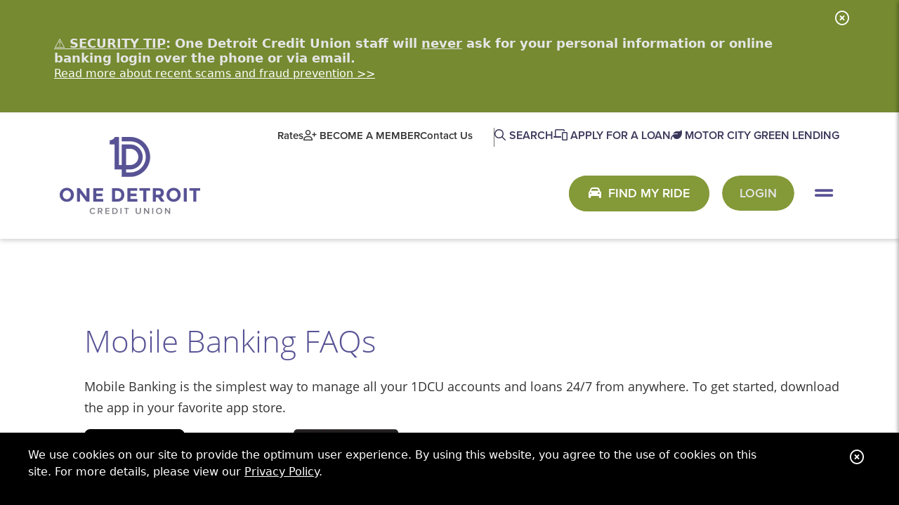

--- FILE ---
content_type: text/html; charset=UTF-8
request_url: https://www.onedetroitcu.org/how-to
body_size: 11703
content:
<!DOCTYPE html>
<html lang="en">
<head>
	<meta http-equiv="content-type" content="text/html; charset=utf-8">
	<meta name="description" content="">
	<meta name="keywords" content="">
	<meta name="viewport" content="initial-scale=1.0001">
	<meta http-equiv="X-UA-Compatible" content="IE=edge">
	<title>Mobile Banking FAQs</title>
	<link rel="canonical" href="https://www.onedetroitcu.org/how-to" />

<meta property="og:description" content="" />
<meta property="og:title" content="Mobile Banking FAQs" />
<meta property="og:type" content="website" />
<meta property="og:url" content="https://www.onedetroitcu.org/how-to" />


<!-- jQUERY & BOOTSTRAP -->
	<script src="/templates/COMMON_JS/jquery-3.7.1.min.js"></script>
	<script src="https://cdn.jsdelivr.net/npm/@popperjs/core@2.9.2/dist/umd/popper.min.js" integrity="sha384-IQsoLXl5PILFhosVNubq5LC7Qb9DXgDA9i+tQ8Zj3iwWAwPtgFTxbJ8NT4GN1R8p" crossorigin="anonymous"></script>
	<script src="/templates/COMMON_JS/bootstrap-5.3.3-dist/js/bootstrap.bundle.min.js"></script>
	<script src="/templates/1detroit_2025/js/jqueriness.js?version=23May2025"></script>

<!-- SMARTBANNER -->
	<meta name="apple-itunes-app" content="app-id=1307045048" />
	<meta name="google-play-app" content="app-id=com.bankjoyapp.oneDetroit">

<!-- FAVICONS -->
	<link rel="icon" type="image/png" href="/templates/1detroit_2025/images/icons/favicon-96x96.png" sizes="96x96" />
	<link rel="icon" type="image/svg+xml" href="/templates/1detroit_2025/images/icons/favicon.svg" />
	<link rel="shortcut icon" href="/templates/1detroit_2025/images/icons/favicon.ico" />
	<link rel="apple-touch-icon" sizes="180x180" href="/templates/1detroit_2025/images/icons/apple-touch-icon.png" />
	<meta name="apple-mobile-web-app-title" content="One Detroit Credit Untion" />
	<link rel="manifest" href="/templates/1detroit_2025/images/icons/site.webmanifest" />

<!-- DIGI MKTING -->
	
	<!-- universal styles -->
	<link rel="stylesheet" href="/admin/css/universal_template.css">
	<!-- Locator Module Header Code Start -->
<script async defer src="https://maps.googleapis.com/maps/api/js?key=AIzaSyDNnLqqlvFVicPs-6hZiiohT0pN4XGVUbw&callback=initMap" type="text/javascript"></script>

			<link rel="stylesheet" type="text/css" href="/templates/COMMON_JS/CSS/new_loc.css" />
<link rel="stylesheet" type="text/css" href="/templates/COMMON_JS/CSS/new_loc_c19.css" />
<!-- Locator Module Header Code End -->
<!-- Image Gallery CSS Start -->
<link rel="stylesheet" type="text/css" href="/templates/COMMON_JS/CSS/gallery.css" />
<!-- Image Gallery CSS End -->
<!-- Forms Module Header Code Start -->
<link rel="stylesheet" type="text/css" href="/templates/COMMON_JS/CSS/default_form.css" />
<link rel="stylesheet" type="text/css" href="/templates/COMMON_JS/CSS/default_form_side.css" />
<!-- Forms Module Header Code End -->
<!-- Video Module Header Code Start -->
<!-- Video Module Header Code End -->
<!-- Decision Tree Module Header Code Start -->
<link rel="stylesheet" type="text/css" href="/templates/COMMON_JS/CSS/dec_tree_BS5.css" />
<!-- Decision Tree Module Header Code End -->
<!-- Tables Module Header Code Start -->
<link rel="stylesheet" type="text/css" href="/templates/COMMON_JS/CSS/default_table.css" />
<!-- Tables Module Header Code End -->
<!-- Modal Popups Code Start -->
<link rel="stylesheet" type="text/css" href="/templates/COMMON_JS/CSS/modal_animation.css" />
<script src="/templates/COMMON_JS/modal_animation.js"></script>
<!-- Modal Popups Code End -->
<!-- Modal Popups & Alerts Code Start -->
<script src="/templates/COMMON_JS/jquery.cookie.js" ></script>
<!-- Modal Popups & Alerts Code End -->
<!-- Simple Slideshow Code Start -->
<link rel="stylesheet" type="text/css" href="/templates/COMMON_JS/CSS/simpleslides.css" />
<!-- Simple Slideshow Code End -->
<!-- Modern Calendar Module Header Code Start -->
<link rel="stylesheet" type="text/css" href="/templates/COMMON_JS/CSS/modern_cal.css" />
<!-- Modern Calendar Module Header Code End -->

<!--- Tracking Pixel "Facebook Pixel" (id: 3) Begin -->
<meta name="facebook-domain-verification" content="cuh6fcuu7nqtnw4id6ecgf7ph36lhh" />
<!--- Tracking Pixel "Facebook Pixel" (id: 3) End -->

<!--- Tracking Pixel "GA4" (id: 7) Begin -->
<!-- Global site tag (gtag.js) - Google Analytics -->
<script async src="https://www.googletagmanager.com/gtag/js?id=G-NPTKQY7QM4"></script>
<script>
  window.dataLayer = window.dataLayer || [];
  function gtag(){dataLayer.push(arguments);}
  gtag('js', new Date());

  gtag('config', 'G-NPTKQY7QM4');
</script>
<!--- Tracking Pixel "GA4" (id: 7) End -->

<!--- Tracking Pixel "AutoLink" (id: 9) Begin -->
<script src="https://autolink.io/onedetroit/widget.js" defer></script>
<!--- Tracking Pixel "AutoLink" (id: 9) End -->
<!-- Generic CMS Styles Start -->
<style>UL.content_simple_gallery{list-style:none}UL.content_simple_gallery LI{display:inline-block;margin-right:10px}LI.simple_gallery_view_more{vertical-align:middle;margin-left:40px}</style>
<!-- Generic CMS Styles End -->
<!-- font awesome -->
<link href="/templates/COMMON_JS/fontawesome-pro-6.4.2-web/css/all.min.css" rel="stylesheet">
<!-- generic frontend scripting -->
<script type="text/javascript" src="/admin/js/frontend.js"></script>
<!-- for validating forms -->
<script type="text/javascript" src="/form_system/js/uniValidate.js"></script>
<script src="https://www.google.com/recaptcha/api.js?render=6LdfWS4sAAAAAGRhCnIlbl8Z-RSMYIdVIoUB0UgR" async defer></script>

			<!-- Google Analytics v3 -->
		<script type="text/javascript">
		(function(i,s,o,g,r,a,m){i['GoogleAnalyticsObject']=r;i[r]=i[r]||function(){
		(i[r].q=i[r].q||[]).push(arguments)},i[r].l=1*new Date();a=s.createElement(o),
		m=s.getElementsByTagName(o)[0];a.async=1;a.src=g;m.parentNode.insertBefore(a,m)
		})(window,document,'script','//www.google-analytics.com/analytics.js','ga');

		ga('create', 'UA-64478680-1', 'www.onedetroitcu.org');
		ga('send', 'pageview');

		</script>
		<!-- End Google Analytics -->
		
<!-- STYLESHEETS -->
	<link rel="stylesheet" href="https://use.typekit.net/qsi6bic.css">	
	<link rel="stylesheet" type="text/css" href="/templates/COMMON_JS/bootstrap-5.3.3-dist/css/bootstrap.min.css">
	<link rel="stylesheet" type="text/css" href="/templates/COMMON_JS/boostrap_4_to_5_polyfill.css">
	<link rel="stylesheet" type="text/css" href="/templates/1detroit_2025/css/style.css?version=23May2025">
	<link rel="stylesheet" type="text/css" href="/templates/1detroit_2025/css/print.css" media="print">


		<style type="text/css">
		/*XS*/
		@media only screen and  (max-width: 576px) {
			.Cnotice {padding-right: 50px !important;}
			.Cnotice button.exed {right: 50px;}
		}
	</style>
	
	
	</head>

<body>

<!-- DIGI MKTING -->
	<script src="/templates/COMMON_JS/locator.js?version=30Apr2025"></script>
		
<!-- MJ's INFO -->
	


<!-- ALERT -->
	<style type="text/css">
						.visuallyhidden {border: 0; clip: rect(0 0 0 0); height: 1px; margin: -1px; overflow: hidden; padding: 0; position: absolute; width: 1px;}
						
						#alert89{background-color: #000000; color: #FFFFFF}
						#alert89 a, #alert89 a:visited, #alert89 button.exed {color: #FFFFFF;font-weight: normal;text-decoration: underline;}
						#alert89 a:hover, #alert89 a:focus {font-weight: normal;text-decoration: underline;}

						#alert89 a:hover, #alert89 a:focus, #alert89 button.exed:hover, #alert89 button.exed:focus{color: #C7EB54}
						.cookiebar{position: fixed; bottom: 0; right: 0; width: 100%; z-index: 1000; padding: 0 20px;}
						.Cnotice{width: 100%; max-width: 1200px; margin: 0 auto; padding: 20px 40px 20px 0; position: relative; text-align: left}
						.Cnotice p{width: 91.66%}
						.Cnotice button.exed {top: 20px;}

						/* tablet/ mobile */
						@media only screen and (max-width: 1280px) {
					
							}
							
						.visuallyhidden {border: 0; clip: rect(0 0 0 0); height: 1px; margin: -1px; overflow: hidden; padding: 0; position: absolute; width: 1px;}
						
						#alert121{background-color: #758A31; color: #FFFFFF}
						#alert121 a, #alert121 a:visited, #alert121 button.exed {color: #FFFFFF;font-weight: normal;text-decoration: underline;}
						#alert121 a:hover, #alert121 a:focus {font-weight: normal;text-decoration: underline;}

						#alert121 a:hover, #alert121 a:focus, #alert121 button.exed:hover, #alert121 button.exed:focus{color: #FFFFFF}
						.cookiebar{position: fixed; bottom: 0; right: 0; width: 100%; z-index: 1000; padding: 0 20px;}
						.Cnotice{width: 100%; max-width: 1200px; margin: 0 auto; padding: 20px 40px 20px 0; position: relative; text-align: left}
						.Cnotice p{width: 91.66%}
						.Cnotice button.exed {top: 20px;}

						/* tablet/ mobile */
						@media only screen and (max-width: 1280px) {
					
							}
							</style>
			<div class="alertholder"><div class="alertbar regular" role="region" aria-label="alert" id="alert121"><div class="alert" ><div class="alert_icon"></div><h5><u>⚠️ SECURITY TIP</u>: One Detroit Credit Union staff will <u>never</u> ask for your personal information or online banking login over the phone or via email.</h5>

<p><strong><a href="/fraud">Read more about recent scams and fraud prevention >></a></strong></p>
<button class="exed" id="exed121" which="121" aria_label="Close Alert"><span class="visuallyhidden">Close Alert</span></button></div></div></div><script>
						if($('.cookiebar').length)
						{
							var Ch = $('.cookiebar').height();
							$('body').css('padding-bottom', Ch+'px');
						}
						$( window ).resize(function() {
							if($('.cookiebar').length && !$('body').hasClass('no_cookie_padding'))
							{
								var Ch = $('.cookiebar').height();
								$('body').css('padding-bottom', Ch+'px');
							}
						});

						
					$("button#exed89").click(function(){
						var which = $(this).attr("which");
						$("#alert"+which).slideUp("fast");
						
						$("body").css("padding-bottom", "0");
						$("body").addClass("no_cookie_padding");
						$.cookie("alert_cookie89", "nope");
						});
					
					$("button#exed121").click(function(){
						var which = $(this).attr("which");
						$("#alert"+which).slideUp("fast");
						});
					</script><style type="text/css">
						.visuallyhidden {border: 0; clip: rect(0 0 0 0); height: 1px; margin: -1px; overflow: hidden; padding: 0; position: absolute; width: 1px;}
						
						#alert89{background-color: #000000; color: #FFFFFF}
						#alert89 a, #alert89 a:visited, #alert89 button.exed {color: #FFFFFF;font-weight: normal;text-decoration: underline;}
						#alert89 a:hover, #alert89 a:focus {font-weight: normal;text-decoration: underline;}

						#alert89 a:hover, #alert89 a:focus, #alert89 button.exed:hover, #alert89 button.exed:focus{color: #C7EB54}
						.cookiebar{position: fixed; bottom: 0; right: 0; width: 100%; z-index: 1000; padding: 0 20px;}
						.Cnotice{width: 100%; max-width: 1200px; margin: 0 auto; padding: 20px 40px 20px 0; position: relative; text-align: left}
						.Cnotice p{width: 91.66%}
						.Cnotice button.exed {top: 20px;}

						/* tablet/ mobile */
						@media only screen and (max-width: 1280px) {
					
							}
							
						.visuallyhidden {border: 0; clip: rect(0 0 0 0); height: 1px; margin: -1px; overflow: hidden; padding: 0; position: absolute; width: 1px;}
						
						#alert121{background-color: #758A31; color: #FFFFFF}
						#alert121 a, #alert121 a:visited, #alert121 button.exed {color: #FFFFFF;font-weight: normal;text-decoration: underline;}
						#alert121 a:hover, #alert121 a:focus {font-weight: normal;text-decoration: underline;}

						#alert121 a:hover, #alert121 a:focus, #alert121 button.exed:hover, #alert121 button.exed:focus{color: #FFFFFF}
						.cookiebar{position: fixed; bottom: 0; right: 0; width: 100%; z-index: 1000; padding: 0 20px;}
						.Cnotice{width: 100%; max-width: 1200px; margin: 0 auto; padding: 20px 40px 20px 0; position: relative; text-align: left}
						.Cnotice p{width: 91.66%}
						.Cnotice button.exed {top: 20px;}

						/* tablet/ mobile */
						@media only screen and (max-width: 1280px) {
					
							}
							</style>
			<div class="cookiebar cookie" role="region" aria-label="We use cookies on our site to provide the optimum user experience. By using this website, you agree to the use of cookies on this site. For more details, please viewour Privacy Policy." id="alert89"><div class="Cnotice" ><p>We use cookies on our site to provide the optimum user experience. By using this website, you agree to the use of cookies on this site. For more details, please view our <a href="/privacy-policy">Privacy Policy</a>. </p>
<button class="exed" id="exed89" which="89" aria_label="Close Alert"><span class="visuallyhidden">Close Alert</span></button></div></div><script>
						if($('.cookiebar').length)
						{
							var Ch = $('.cookiebar').height();
							$('body').css('padding-bottom', Ch+'px');
						}
						$( window ).resize(function() {
							if($('.cookiebar').length && !$('body').hasClass('no_cookie_padding'))
							{
								var Ch = $('.cookiebar').height();
								$('body').css('padding-bottom', Ch+'px');
							}
						});

						
					$("button#exed89").click(function(){
						var which = $(this).attr("which");
						$("#alert"+which).slideUp("fast");
						
						$("body").css("padding-bottom", "0");
						$("body").addClass("no_cookie_padding");
						$.cookie("alert_cookie89", "nope");
						});
					
					$("button#exed121").click(function(){
						var which = $(this).attr("which");
						$("#alert"+which).slideUp("fast");
						});
					</script>
<div class="contentwrapper">

	<header><div class="liner">
<!-- SKIPNAV -->
			<a href="#maincontent" class="skipper" tabindex=0>Go to main content</a>
<!-- TOPLINKS -->
			<div class="toplinks" role="navigation">
				<div class="TL"><a href="/rates"  class="related_link" id="related_link_43">Rates</a> <a href="/become-a-member" aria-label="BECOME A MEMBER" class="related_link" id="related_link_7"><span class="fa-regular fa-user-plus RLicon"></span> <span class="RLwords">BECOME A MEMBER</span></a> <a href="/contact-us"  class="related_link" id="related_link_5">Contact Us</a> </div>		
<!-- SEARCH BUTTON-->
				<button id="sitesearch" aria-expanded="false" aria-label="Open/Close the Search" aria-controls="searchthesite">SEARCH</button>
				<a href="https://app.consumer.meridianlink.com/apply.aspx?enc=Kw21Wblm1yxpjJabdoZaD_Ka8B00Sq9Dl_IGrVGgGm_mo2uaxVdo7Bvz1LMmiKe5Qr68B-Sg2K7VTVybhXOXPA"  target=_blank  onclick="return leave_site()" aria-label="Apply for a Loan" class="related_link" id="related_link_1"><span class="fa-regular fa-laptop-mobile RLicon"></span> <span class="RLwords">Apply for a Loan</span></a> <a href="/loans-and-visa/motor-city-green-lending" aria-label="Motor City Green Lending" class="related_link" id="related_link_105"><span class="fa-solid fa-leaf RLicon"></span> <span class="RLwords">Motor City Green Lending</span></a> 			</div>
<!-- HOMELINK -->
			<a href="/" class="homelink flexcenter"><img src="/templates/1detroit_2025/images/logo.png"  alt="One Detroit Credit Union"  /></a>

<!-- MENU TOGGLER -->
			<button class="menutoggler" aria-expanded="false" aria-controls="mobimenu" aria-label="Open/Close Menu"></button>

<!-- MENU -->
	<!-- menu - each channel needs its own RL list-->

			<a name="nav"></a>

			<nav class="pc">
			<div class="navliner">
			<button class="CMitem" id="CMi1" rel="1" aria-expanded="false" aria-label="Open/Close Loans & Credit Cards Section" aria-controls="CMc1">Loans & Credit Cards</button><button class="CMitem" id="CMi2" rel="2" aria-expanded="false" aria-label="Open/Close Checking & Savings Section" aria-controls="CMc2">Checking & Savings</button><button class="CMitem" id="CMi3" rel="3" aria-expanded="false" aria-label="Open/Close Online Services Section" aria-controls="CMc3">Online Services</button><button class="CMitem" id="CMi4" rel="4" aria-expanded="false" aria-label="Open/Close Member Benefits Section" aria-controls="CMc4">Member Benefits</button><button class="CMitem" id="CMi5" rel="5" aria-expanded="false" aria-label="Open/Close About One Detroit Section" aria-controls="CMc5">About One Detroit</button></div></nav><div class="ddcontent" id="CMc1" ><div class="container-fluid"><div class="row bs-content-row cms_row">
<div class="cms_col col-md-12 col-lg-4 py-2">
<p><a href="/loan-application" target="_blank">Apply for a Loan</a></p>

<p><a href="/loans-and-visa/check-your-application-status" target="_blank">Check Your Application Status</a></p>

<p><a href="/loans-and-visa/make-a-loan-payment">Make a Loan Payment</a></p>

<p><a href="/buy-now-pay-later">Buy Now Pay Later</a></p>

<p><a href="/skip-a-pay">Skip-A-Pay</a></p>
</div>

<div class="cms_col col-md-12 col-lg-4 py-2">
<p><a href="/vehicle-loans">Vehicle Loans</a></p>

<p><a href="/autolink">Find My Ride</a></p>

<p><a href="/refimyride">Refi My Ride</a></p>

<p><a href="/personal-loans">Personal Loans</a></p>

<p><a href="/visa">VISA Credit Card</a></p>

<p><a href="/mypay-today">MyPay Today</a></p>

<p> </p>
</div>

<div class="cms_col col-md-12 col-lg-4 py-2">
<p><a href="/home-equity">Home Equity</a></p>

<p><a href="/mortgages">Mortgages</a></p>

<p><a href="/bill-consolidation">Bill Consolidation Loan</a></p>

<p><a href="/credit-builder">Credit Builder Loans</a></p>

<p><a href="/loans-and-visa/motor-city-green-lending">Motor City Green Lending</a></p>
</div>
</div>

					<div class="Mbttns col-12"><a href="/loan-application"  target=_blank aria-label="Apply for a Loan" class="related_link" id="related_link_109"><span class="fa-solid fa-laptop-mobile RLicon"></span> <span class="RLwords">Apply for a Loan</span></a> <a href="/loans-and-visa/make-a-loan-payment" aria-label="Make a Payment" class="related_link" id="related_link_149"><span class="fa-regular fa-money-bill-transfer RLicon"></span> <span class="RLwords">Make a Payment</span></a> <a href="/loans-and-visa/check-your-application-status" aria-label="Check Your Application Status" class="related_link" id="related_link_151"><span class="fa-regular fa-file-magnifying-glass RLicon"></span> <span class="RLwords">Check Your Application Status</span></a> </div>
					</div></div><div class="ddcontent" id="CMc2" ><div class="container-fluid"><div class="row bs-content-row cms_row">
<div class="cms_col col-md-12 col-lg-6 py-2">
<p><a href="/checking">Checking</a></p>

<p><a href="/collegiate-checking">Collegiate Checking</a></p>

<p><a href="/youngdetroit">Young Detroit Checking</a></p>

<p><a href="/debit-card">Debit Cards</a></p>

<p> </p>

<p> </p>

<p> </p>
</div>

<div class="cms_col col-md-12 col-lg-6 py-2">
<p><a href="/savings">Savings</a></p>

<p><a href="/atm-card">24-Hour ATM Cards</a></p>

<p><a href="/direct-deposit">Direct Deposit</a></p>

<p><a href="/club-magic">Club Magic</a></p>

<p><a href="/iras">Certificates & IRAs</a></p>
</div>
</div>

					<div class="Mbttns col-12"><a href="https://online.onedetroitcu.org/sign-in"  target=_blank  onclick="return leave_site()" aria-label="Make a Deposit" class="related_link" id="related_link_147"><span class="fa-regular fa-money-bill-1 RLicon"></span> <span class="RLwords">Make a Deposit</span></a> <a href="/become-a-member" aria-label="Open an Account" class="related_link" id="related_link_125"><span class="fa-sharp fa-light fa-user-plus RLicon"></span> <span class="RLwords">Open an Account</span></a> <a href="/ops" aria-label="Debit Cards" class="related_link" id="related_link_113"><span class="fa-sharp fa-light fa-credit-card-alt RLicon"></span> <span class="RLwords">Debit Cards</span></a> </div>
					</div></div><div class="ddcontent" id="CMc3" ><div class="container-fluid"><div class="row bs-content-row cms_row">
<div class="cms_col col-md-12 col-lg-6 py-2">
<p><a href="/e-statements">E-Statements</a></p>

<p><a href="/televoice">Tel-A-Phone Teller</a></p>

<p><a href="/member-benefits/mobile-banking">Mobile Banking</a></p>
</div>

<div class="cms_col col-md-12 col-lg-6 py-2">
<p><a href="/bill-pay">Bill Pay</a></p>

<p><a href="/digital-wallets">Digital Wallets</a></p>

<p><a href="/autolink">Find My Ride</a></p>
</div>
</div>

					<div class="Mbttns col-12"><a href="/member-benefits/mobile-banking" aria-label="Mobile Banking" class="related_link" id="related_link_139"><span class="fa-sharp fa-light fa-mobile-button RLicon"></span> <span class="RLwords">Mobile Banking</span></a> <a href="https://online.onedetroitcu.org/sign-in"  target=_blank  onclick="return leave_site()" aria-label="Make a Deposit" class="related_link" id="related_link_147"><span class="fa-regular fa-money-bill-1 RLicon"></span> <span class="RLwords">Make a Deposit</span></a> <a href="/loans-and-visa/make-a-loan-payment" aria-label="Make a Payment" class="related_link" id="related_link_149"><span class="fa-regular fa-money-bill-transfer RLicon"></span> <span class="RLwords">Make a Payment</span></a> </div>
					</div></div><div class="ddcontent" id="CMc4" ><div class="container-fluid"><div class="row bs-content-row cms_row">
<div class="cms_col col-md-12 col-lg-4 py-2">
<p><a href="/rates">Rates</a></p>

<p><a href="/buy-now-pay-later">Buy Now Pay Later</a></p>

<p><a href="/autolink">Find My Ride</a></p>

<p><a href="/save-to-win">Save To Win</a></p>

<p><a href="/just-for-kids">Just for Kids</a></p>

<p> </p>
</div>

<div class="cms_col col-md-12 col-lg-4 py-2">
<p><a href="/business-services">Business Services</a></p>

<p><a href="/financial-management">Financial Management</a></p>

<p><a href="/financial-calculators">Financial Calculators</a></p>

<p><a href="/financial-resource-center">Financial Resource Center</a></p>
</div>

<div class="cms_col col-md-12 col-lg-4 py-2">
<p><a href="/ops">Overdraft Protection Services</a></p>

<p><a href="/courtesy-pay">Courtesy Pay</a></p>

<p><a href="/member-benefits/mobile-banking">Online & Mobile Banking</a></p>

<p><a href="/credit-report">Credit Monitoring</a></p>
</div>
</div>

					<div class="Mbttns col-12"><a href="/contact-us" aria-label="Contact Us" class="related_link" id="related_link_111"><span class="fa-regular fa-phone RLicon"></span> <span class="RLwords">Contact Us</span></a> <a href="/locationsatms" aria-label="Find a Branch" class="related_link" id="related_link_123"><span class="fa-sharp fa-light fa-location-dot RLicon"></span> <span class="RLwords">Find a Branch</span></a> </div>
					</div></div><div class="ddcontent" id="CMc5" ><div class="container-fluid"><div class="row bs-content-row cms_row">
<div class="cms_col col-md-12 col-lg-6 py-2">
<p><a href="/become-a-member">Become a Member</a></p>

<p><a href="/locationsatms">Locations/ATMs</a></p>

<p><a href="/newsletters">Newsletters</a></p>

<p><a href="/careers">Careers</a></p>
</div>

<div class="cms_col col-md-12 col-lg-6 py-2">
<p><a href="/contact-us">Contact Us</a></p>

<p><a href="/one-detroit-for-everyone">One Detroit For Everyone</a></p>

<p><a href="/community">Community</a></p>
</div>
</div>

					<div class="Mbttns col-12"><a href="/about-one-detroit" aria-label="About Us" class="related_link" id="related_link_3"><span class="fa-regular fa-circle-star RLicon"></span> <span class="RLwords">About Us</span></a> <a href="/about-one-detroit/who-we-are" aria-label="Meet Our Team" class="related_link" id="related_link_133"><span class="fa-regular fa-hand-wave RLicon"></span> <span class="RLwords">Meet Our Team</span></a> <a href="/contact-us" aria-label="Contact Us" class="related_link" id="related_link_111"><span class="fa-regular fa-phone RLicon"></span> <span class="RLwords">Contact Us</span></a> <a href="/locationsatms" aria-label="Find a Branch" class="related_link" id="related_link_123"><span class="fa-sharp fa-light fa-location-dot RLicon"></span> <span class="RLwords">Find a Branch</span></a> </div>
					</div></div>

<!-- SEARCH FORM-->
			<div class="sitesearch" role="search" aria-label="Search this Site" id="searchthesite">
				<form method=get action="/search" name="sitesearch" onsubmit="return check_search();">
					<label for="thesearch" class="visuallyhidden"> Search: </label><input type="text" name="zoom_query" class="searchbox" id="thesearch" placeholder="Search">
					<button type="submit" aria-label="Search" class="SSbttn"></button>
				</form>
				<button id="searchex" aria-expanded="true" aria-label="Close the Search" aria-controls="searchthesite"><span class="fa-regular fa-times"></span></button>
			</div>
<!-- HB -->
			<style type="text/css">
	#hbbttn{font-family: var(--proxima); color: var(--pale); background: transparent;   font-size: 18px;  font-weight: 600; padding: 12px 25px 11px 25px; border-radius: 28px; position: relative; overflow: hidden; text-transform: uppercase;position: absolute; top: 20px; right: 64px;}
	#hbbttn:hover, #hbbttn:focus {color: var(--pale); background: transparent;}
	#hbbttn.down{color: var(--pale); background: transparent;}
	#hbbttn span {display: none;}

	#hbbttn:before, #hbbttn:after{content: ''; width: 100%;height: 100%; display: block; position: absolute; top: 0; left: 0;background-color: var(--second); z-index: -2;  border-radius: 28px;}
	#hbbttn:after{background-color: var(--dpurple);  width: 0;  transition: all .5s;  z-index: -1 }
	#hbbttn:hover:after, #hbbttn:focus:after{width: 100%;height: 100%; top: 0}
	#hbbttn.down:after{width: 0;}



	#hbex{display: none; color: white; width: 44px; height: 44px; position: absolute; top: 0; right: 0; }
	#hbex:hover, #hbex:focus{color: white;}


	.hb{ display: none;  width: 100%;  height: 233px;  padding: 30px;  border-radius: 20px;  box-shadow: 0 0 6px 0 rgba(0, 0, 0, 0.2);  background-color: white; position: absolute; top: 100px; right: 0;}
	.hb.hbopen{display: block;}


	.hbtitle{font-size: 30px; color: var(--main)}

	.hb form {width: 100%;  height: 50px; border: solid 1px var(--main); border-radius: 25px; position: relative; margin: 20px 0 30px 0 ;}

	.hb input{}
	.hb input[type=text]{position: absolute; top: 0; left: 0;background:transparent; height: 100%; width: calc(100% - 58px); padding-left: 14px; border: 0; }
	.hb button[type=submit]{font-size: 30px; color: var(--second); height: 100%; width: 58px; background:transparent; position: absolute; top: 0; right: 0;}
	.hb button[type=submit]:hover, .hb button[type=submit]:focus{color: var(--dpurple)}

	.hblinks{ }
	.hblinks a, .hblinks a:visited{font-size: 15px; font-weight: 400; color: var(--font);}
	.hblinks a:hover, .hblinks a:focus{color: var(--font);}

	/*.hb iframe{width: 100%; background: transparent; border: 0}*/


	/*S*/
	@media only screen and  (min-width: 576px) {
		.hb{width: 336px; top: 140px;}
		#hbbttn{ top: 35px; }
		#hbbttn span {display: inline;}

	}

	/*M*/
	@media only screen and  (min-width: 768px) {
	}

	/*L*/
	@media only screen and (min-width: 992px) {
		#hbbttn{ top: 90px; }
		.hb{  top: 200px; ;}
	}

	/*XL*/
	@media only screen and (min-width: 1200px) {
	}

	@media only screen and (min-width: 1560px) {
		#hbbttn{ right: 0;}
	}


</style>

<button id="hbbttn" aria-expanded="false" aria-label="Open/Close One 2 Go Login" aria-controls="OnlineBanking"> Login</button>

<div class="hb" role="form" aria-label="Online Banking" id="OnlineBanking">
	<button id="hbex" aria-expanded="false" aria-label="Open/Close One 2 Go Login" aria-controls="OnlineBanking"><span class="far fa-times"></span></button>
			<div class="hbtitle">One 2 Go Login</div>
		
		<form name="login" action="https://online.onedetroitcu.org/sign-in" method="get">

			  <label for="hb1" class="sr-only" for="hb1">Login ID</label>
			  <input type="text" name="user" maxlength="50" placeholder="Username" id="hb1">
			  <button type="submit" value="SIGN IN" aria-label="Sign In"><span class="fa-solid fa-circle-arrow-right"></span></button>

		</form>
		<div class="hblinks">
			<a href="https://online.onedetroitcu.org/forgot-password/resetCode">Forgot Password?</a> | <a href="https://online.onedetroitcu.org/enrollment" >Enroll Now</a>
		</div>

	

</div>
	</div></header>
<main id="maincontent">





	<section class="inside first" >
		<article class="container-fluid" >

<!-- CONTENT -->
			<h1>Mobile Banking FAQs</h1>

<p>Mobile Banking is the simplest way to manage all your 1DCU accounts and loans 24/7 from anywhere.&nbsp;To get started, download the app in your favorite app store.&nbsp;</p>

<p><a href="http://play.google.com/store/apps/details?id=com.bankjoyapp.oneDetroit" onclick="return leave_site();"><img alt="button google play store" src="/files/onedet24/1/image/Mobile-Images/AndroidApp.png" style="width: 143px; height: 50px;" /></a>&nbsp; &nbsp; &nbsp; &nbsp; &nbsp; &nbsp; &nbsp; &nbsp; &nbsp; &nbsp; &nbsp; &nbsp; &nbsp; &nbsp; &nbsp; &nbsp;<a href="https://itunes.apple.com/us/app/one-detroit-credit-union/id1307045048?mt=8" onclick="return leave_site();"><img alt="button apple app store" src="/files/onedet24/1/image/Mobile-Images/AppStoreLogo.jpg" style="width: 149px; height: 50px;" /></a></p>

<p><em><strong>Jump to:</strong></em></p>

<ul>
	<li><a href="#enroll">How to Enroll</a></li>
	<li><a href="#mfa">Multi-Factor Authentication</a></li>
	<li><a href="#profile">How can I update my address or contact information?</a></li>
	<li><a href="#block">How can I block one of my debit or credit cards?</a></li>
	<li><a href="#transfer">Member to Member Transfers</a></li>
	<li><a href="#skip">Skip-A-Pay</a></li>
</ul>

<h2><a id="enroll" name="enroll"></a>How to Enroll&nbsp;</h2>

<h3>Step 1: Enter your details</h3>

<p><img alt="gif" src="/files/onedet24/1/image/Mobile-Images/Tutorials/step-1_online_banking_enroll.gif" style="width: 478px; height: 406px;" /></p>

<h3>Step 2: Create a username and password</h3>

<p><strong>Be sure to read and acknowledge the terms &amp; conditions before you hit submit.&nbsp;</strong></p>

<h3><img alt="gif" src="/files/onedet24/1/image/Mobile-Images/Tutorials/step-2_online_banking_enroll.gif" style="width: 478px; height: 466px;" /></h3>

<hr />
<h2><a id="mfa" name="mfa"></a>Multi-Factor Authentication</h2>

<p dir="ltr"><strong>Multi-factor authentication verifies your identity by sending an SMS text message to your mobile phone or an email to your address on file with a six-digit code.</strong></p>

<h3 dir="ltr">Step 1:&nbsp;Login to your account</h3>

<p dir="ltr"><strong>Enter your username and password as you normally would. A Security Check will pop up on your screen asking to verify your identity. </strong></p>

<h3 dir="ltr">Step 2: Select email or phone</h3>

<p dir="ltr"><strong>Choose whether you want to receive your temporary code by email or phone.</strong></p>

<p dir="ltr"><img alt="gif multi-factor authentication" src="/files/onedet24/1/image/Mobile-Images/Tutorials/mfa_step1.gif" style="width: 478px; height: 246px;" /></p>

<h3 dir="ltr">Step 3: Enter the code</h3>

<p dir="ltr"><strong>Check your email or text messages to locate the six-digit&nbsp;code.&nbsp;Open the message and copy the six-digit code into your login screen.</strong></p>

<p dir="ltr"><strong><img alt="gif multi-factor authentication" src="/files/onedet24/1/image/Mobile-Images/Tutorials/mfa_step2.gif" style="width: 478px; height: 252px;" /></strong></p>

<p dir="ltr"><strong>You will not need to use Multi-Factor Authentication every time you login with the same device. This step will only be required when logging into a new device, or after clearing your cookies or data history on a browser.&nbsp;</strong></p>

<hr />
<h2><a id="profile" name="profile"></a>How can I update my address or contact information?</h2>

<h3>Step 1: Navigate to your profile</h3>

<p><strong>Click &quot;More&quot; on the main menu, then selecting &quot;Profile.&quot;</strong></p>

<p><img alt="gif" src="/files/onedet24/1/image/Mobile-Images/Tutorials/update-profile-1.gif" style="width: 478px; height: 290px;" /></p>

<h3>Step 2: Scroll down</h3>

<p><strong>Scroll down to find your contact information, and update any fields you like. You may also change your password or update your e-statements preferences from this page.&nbsp;</strong></p>

<p><img alt="gif" src="/files/onedet24/1/image/Mobile-Images/Tutorials/update-profile-2.gif" style="width: 478px; height: 376px;" /></p>

<hr />
<h2><a id="block" name="block"></a>How can I block one of my debit or credit cards?</h2>

<p>Blocking a card will prevent the card from being accepted as payment for in person transactions as well as any online or mobile transactions using your card number.</p>

<h3>Step 1: Navigate to &quot;Cards&quot; menu</h3>

<p><strong>All your 1DCU debit and credit cards will appear as tiles on this page.</strong></p>

<h3>Step 2: Click &quot;Block this Card&quot; button</h3>

<p><strong>You can find this under the card name.&nbsp;</strong></p>

<h3>Step 3: Click &quot;Okay&quot;</h3>

<p><strong>Your card is now blocked. You may unblock your card simply by clicking the &quot;Unblock&quot; button.&nbsp;</strong></p>

<p><img alt="gif block card" src="/files/onedet24/1/image/Mobile-Images/Tutorials/how-to-block-card.gif" style="width: 478px; height: 418px;" /></p>

<p>For VISA customer service or to report a card lost or stolen, call (800) 237-6211.</p>

<p>To report a MasterCard debit card lost or stolen, call (800) 754-4128.</p>

<hr />
<h2><a id="transfer" name="transfer"></a>Member to Member Transfers</h2>

<h3>Step 1: Navigate to &quot;Transfer&quot; menu</h3>

<h3>Step 2: Toggle to &quot;Member Recipients&quot;</h3>

<h3>Step 3: Enter their name and account details</h3>

<p><strong>You will now be able to transfer funds from your accounts to this member.&nbsp;&nbsp;</strong></p>

<p><img alt="gif member transfer" src="/files/onedet24/1/image/Mobile-Images/Tutorials/member-to-member-transfer-part-1.gif" style="width: 480px; height: 372px;" /></p>

<p>&nbsp;</p>

<hr />
<h2><a id="skip" name="skip"></a>Request Skip-A-Pay</h2>

<h3>Step 1: Navigate to &quot;Skip-A-Pay&quot;</h3>

<p><img alt="gif skip-a-pay" src="/files/onedet24/1/image/Mobile-Images/Tutorials/skip-a-pay-part-1.gif" style="width: 480px; height: 360px;" /></p>

<h3>Step 2: Enter your name and loan you wish to skip</h3>

<p><img alt="gif skip-a-pay" src="/files/onedet24/1/image/Mobile-Images/Tutorials/skip-a-pay-part-2.gif" style="width: 478px; height: 388px;" /></p>

<h3>Step 3: Answer a few basic questions about your loan</h3>

<p><img alt="gif skip-a-pay" src="/files/onedet24/1/image/Mobile-Images/Tutorials/skip-a-pay-part-3.gif" style="width: 480px; height: 366px;" /></p>

<h3>Step 4: Enter your information and click &quot;Submit&quot;</h3>

<p><img alt="gif skip-a-pay" src="/files/onedet24/1/image/Mobile-Images/Tutorials/skip-a-pay-part-4.gif" style="width: 478px; height: 254px;" /></p>

			<a href="#nav" class="skipper">Go to main navigation</a>
		</article>
	</section>







	<section class="steps text-center">
		<h2>Next Steps</h2>
		<div class="liner">
			<div class="iconflex"><a href="/locationsatms" aria-label="Find a Branch" class="related_link" id="related_link_123"><span class="fa-sharp fa-light fa-location-dot RLicon"></span> <span class="RLwords">Find a Branch</span></a> <a href="/become-a-member" aria-label="Open an Account" class="related_link" id="related_link_125"><span class="fa-sharp fa-light fa-user-plus RLicon"></span> <span class="RLwords">Open an Account</span></a> <a href="https://app.consumer.meridianlink.com/apply.aspx?enc=Kw21Wblm1yxpjJabdoZaD_Ka8B00Sq9Dl_IGrVGgGm_mo2uaxVdo7Bvz1LMmiKe5Qr68B-Sg2K7VTVybhXOXPA"  target=_blank  onclick="return leave_site()" aria-label="Apply for a Loan" class="related_link" id="related_link_129"><span class="fa-regular fa-money-bill-1-wave RLicon"></span> <span class="RLwords">Apply for a Loan</span></a> </div>		</div>
	</section>


</main>

<!-- FOOTER -->
	<footer>
		<div class="container-fluid">
			<div class="row">

<!-- EHL & NCUA -->
				<div class="ncua col-12 col-lg-9 col-xxl-3 order-3 order-xxl-1">
							<div class="footicons "  role="contentinfo">
						<img src="/files/onedet24/1/banners/NCUA_white_379.png" alt="National Credit Union Administration logo"><img src="/files/onedet24/1/banners/equal_housing_white_381.png" alt="Equal Housing Lender logo">					</div>
					<div class="footnote text-left pe-xxl-4" role="contentinfo">
						<p>This Credit Union is federally-insured by the National Credit Union Administration. We do business in accordance with the Fair Housing Law and Equal Opportunity Credit Act.</p>

					</div>
		
				</div>

				<div class="linkgrid col-12  col-sm-9 col-lg-10 col-xxl-8 order-2 order-sm-1 order-xxl-2">
					<div class="row">
<!-- BOTTOMLINKS -->
						<div class="bottomlinks col-6 col-lg-3 text-left">
							<div class="Fhead">Company</div>
							<a href="/faqs"  class="related_link" id="related_link_21">FAQs</a> <a href="https://www.nmlsconsumeraccess.org/"  target=_blank  onclick="return leave_site()"  class="related_link" id="related_link_81">NMLS # 1313879</a> <span class="notalink">Routing# 272078116</span><a href="/press"  class="related_link" id="related_link_27">Press</a> 						</div>
						<div class="bottomlinks col-6 col-lg-3 text-left">
							<div class="Fhead">Policies</div>
							<a href="/disclosures"  class="related_link" id="related_link_61">Disclosures</a> <a href="/privacy-policy"  class="related_link" id="related_link_37">Privacy Policy</a> <a href="/privacy-policy#security-statement"  target=_blank  class="related_link" id="related_link_39">Security Statement</a> <a href="/fees"  class="related_link" id="related_link_145">Fees</a> 						</div>
						<div class="bottomlinks col-6 col-lg-3 text-left">
							<div class="Fhead">Using One Detroit</div>
							<a href="/locationsatms"  class="related_link" id="related_link_59">Branch Locations</a> <a href="http://co-opcreditunions.org/locator/?ref=co-opatm.org"  target=_blank  onclick="return leave_site()"  class="related_link" id="related_link_57">ATM Finder</a> <a href="https://co-opcreditunions.org/locator/?ref=co-opsharedbranch.org&sc=1"  target=_blank  onclick="return leave_site()"  class="related_link" id="related_link_63">Shared Branch Locator</a> <a href="/contact-us"  class="related_link" id="related_link_5">Contact Us</a> <a href="/site-map"  class="related_link" id="related_link_53">Site Map</a> 						</div>
<!-- SOC MED -->
						<div class="socmed col-6 col-lg-3 text-left">
							<div class="Fhead">Stay Connected</div>
							<p><a href="tel:13139658640">(313) 965-8640</a></p>
							<p class="SM" style="text-left"><a href="https://www.instagram.com/onedetroitcu/"  target=_blank  onclick="return leave_site()" aria-label="Instagram" class="related_link" id="related_link_45"><span class="fa-brands fa-instagram RLicon"></span> <span class="RLwords">Instagram</span></a> <a href="https://www.linkedin.com/company/one-detroit-credit-union/"  target=_blank  onclick="return leave_site()" aria-label="LinkedIn" class="related_link" id="related_link_51"><span class="fa-brands fa-linkedin-in RLicon"></span> <span class="RLwords">LinkedIn</span></a> <a href="https://www.facebook.com/One-Detroit-Credit-Union-392609494269511/"  target=_blank  onclick="return leave_site()" aria-label="Facebook" class="related_link" id="related_link_47"><span class="fa-brands fa-facebook-f RLicon"></span> <span class="RLwords">Facebook</span></a> </p>
						</div>
					</div>

				</div>
<!-- LOGO -->
				<div class="Flogo col-12 col-sm-3 col-lg-2 col-xxl-1 order-1 order-sm-2 order-xxl-3">
					<img src="/templates/1detroit_2025/images/1D_LogoBug_round.png"  alt="One Detroit Credit Union logo">
				</div>
				
				<div class="col-12 col-lg-3 col-xl-12 d-lg-flex justify-content-end align-items-end justify-content-xxl-start order-4 pt-2 text-sm-right">
					<p>Website by <a href="https://www.cusg.com/" target=_blank onclick="return leave_site();">CUSG</a></p>
				</div>


			</div>
		</div>

	</footer>
</div>


<!-- MOBILE MENU -->
	<nav class="mobile" id="mobimenu">
	<!-- l1nks -->
		<div class="MMlinks1">
			<a href="/rates"  class="related_link" id="related_link_43">Rates</a> <a href="/contact-us"  class="related_link" id="related_link_5">Contact Us</a> <a href="https://app.consumer.meridianlink.com/apply.aspx?enc=Kw21Wblm1yxpjJabdoZaD_Ka8B00Sq9Dl_IGrVGgGm_mo2uaxVdo7Bvz1LMmiKe5Qr68B-Sg2K7VTVybhXOXPA"  target=_blank  onclick="return leave_site()" aria-label="Apply for a Loan" class="related_link" id="related_link_1"><span class="fa-regular fa-laptop-mobile RLicon"></span> <span class="RLwords">Apply for a Loan</span></a> 			<button class="menutoggler2" aria-expanded="true" aria-controls="mobimenu" aria-label="Close Mobile Menu"><span class="far fa-times"></span></button>
		</div>

	<!-- SEARCH 2/2 -->
		<div class="sitesearchM" role="search" aria-label="Search this Site" id="searchthesiteM">
			<form method=get action="/search" name="sitesearch" onsubmit="return check_search();">
				<label for="thesearchM" class="visuallyhidden"> Search: </label><input type="text" name="zoom_query" class="searchboxM" id="thesearchM" placeholder="Search">
				<button type="submit" aria-label="Search" class="SSbttnM"></button>
			</form>
		</div>
	<!-- buttons -->
		<div class="MMlinks2">
			<a href="/become-a-member" aria-label="BECOME A MEMBER" class="related_link" id="related_link_7"><span class="fa-regular fa-user-plus RLicon"></span> <span class="RLwords">BECOME A MEMBER</span></a> <a href="/loans-and-visa/motor-city-green-lending" aria-label="Motor City Green Lending" class="related_link" id="related_link_105"><span class="fa-solid fa-leaf RLicon"></span> <span class="RLwords">Motor City Green Lending</span></a> 		</div>
	<!-- menu -->
		<div class="L1"><a class="menu_home" href="/home">Home</a><button class="menu_L1bttn" which="19"  aria-expanded="false" aria-controls="MM19" aria-label="Open/Close Loans & Credit Cards Section">Loans & Credit Cards</button><div id="MM19" class="L2"><a href="https://app.consumer.meridianlink.com/apply.aspx?enc=Kw21Wblm1yxpjJabdoZaD_Ka8B00Sq9Dl_IGrVGgGm_mo2uaxVdo7Bvz1LMmiKe5Qr68B-Sg2K7VTVybhXOXPA" target=_blank onclick="return leave_site();"   class="menu_L2">Apply for a Loan</a><a href="https://app.consumer.meridianlink.com/cu/ViewSubmittedLoans.aspx?lenderref=onedetroitcu030623" target=_blank onclick="return leave_site();"   class="menu_L2">Check Your Application Status</a><a href="/loans-and-visa/make-a-loan-payment" target=_self    class="menu_L2">Make A Loan Payment</a><a href="/buy-now-pay-later" target=_self    class="menu_L2">Buy Now Pay Later</a><a href="/vehicle-loans" target=_self    class="menu_L2">Vehicle Loans</a><a href="/refimyride" target=_self    class="menu_L2">RefiMyRide</a><button class="menu_L2bttn" which="33" aria-expanded="false" aria-controls="MM33" aria-label="Open/Close Personal Loans Section">Personal Loans</button><div id="MM33" class="L3"><a href="/holiday" target=_self   class="menu_L3">Holiday Loans</a></div><a href="/visa" target=_self    class="menu_L2">VISA Credit Card</a><a href="/mypay-today" target=_self    class="menu_L2">MyPay Today</a><a href="/skip-a-pay" target=_self    class="menu_L2">Skip-A-Pay</a><a href="/home-equity" target=_self    class="menu_L2">Home Equity</a><a href="/mortgages" target=_self    class="menu_L2">Mortgages</a><div class="Mbttns"><a href="/loan-application"  target=_blank aria-label="Apply for a Loan" class="related_link" id="related_link_109"><span class="fa-solid fa-laptop-mobile RLicon"></span> <span class="RLwords">Apply for a Loan</span></a> <a href="/loans-and-visa/make-a-loan-payment" aria-label="Make a Payment" class="related_link" id="related_link_149"><span class="fa-regular fa-money-bill-transfer RLicon"></span> <span class="RLwords">Make a Payment</span></a> <a href="/loans-and-visa/check-your-application-status" aria-label="Check Your Application Status" class="related_link" id="related_link_151"><span class="fa-regular fa-file-magnifying-glass RLicon"></span> <span class="RLwords">Check Your Application Status</span></a> </div></div><button class="menu_L1bttn" which="21"  aria-expanded="false" aria-controls="MM21" aria-label="Open/Close Checking & Savings Section">Checking & Savings</button><div id="MM21" class="L2"><button class="menu_L2bttn" which="43" aria-expanded="false" aria-controls="MM43" aria-label="Open/Close Checking Section">Checking</button><div id="MM43" class="L3"><a href="/collegiate-checking" target=_self   class="menu_L3">Collegiate Checking</a></div><a href="/club-magic" target=_self    class="menu_L2">Club Magic</a><a href="/savings" target=_self    class="menu_L2">Savings</a><a href="/iras" target=_self    class="menu_L2">Certificates & IRAs</a><a href="/debit-card" target=_self    class="menu_L2">Debit Card</a><a href="/atm-card" target=_self    class="menu_L2">24-Hour ATM Card</a><div class="Mbttns"><a href="https://online.onedetroitcu.org/sign-in"  target=_blank  onclick="return leave_site()" aria-label="Make a Deposit" class="related_link" id="related_link_147"><span class="fa-regular fa-money-bill-1 RLicon"></span> <span class="RLwords">Make a Deposit</span></a> <a href="/become-a-member" aria-label="Open an Account" class="related_link" id="related_link_125"><span class="fa-sharp fa-light fa-user-plus RLicon"></span> <span class="RLwords">Open an Account</span></a> <a href="/ops" aria-label="Debit Cards" class="related_link" id="related_link_113"><span class="fa-sharp fa-light fa-credit-card-alt RLicon"></span> <span class="RLwords">Debit Cards</span></a> </div></div><button class="menu_L1bttn" which="23"  aria-expanded="false" aria-controls="MM23" aria-label="Open/Close Online Services Section">Online Services</button><div id="MM23" class="L2"><a href="/e-statements" target=_self    class="menu_L2">E-Statements</a><a href="/televoice" target=_self    class="menu_L2">Tel-A-Phone Teller</a><a href="/bill-pay" target=_self    class="menu_L2">Bill Pay</a><a href="/digital-wallets" target=_self    class="menu_L2">Digital Wallets </a><div class="Mbttns"><a href="/member-benefits/mobile-banking" aria-label="Mobile Banking" class="related_link" id="related_link_139"><span class="fa-sharp fa-light fa-mobile-button RLicon"></span> <span class="RLwords">Mobile Banking</span></a> <a href="https://online.onedetroitcu.org/sign-in"  target=_blank  onclick="return leave_site()" aria-label="Make a Deposit" class="related_link" id="related_link_147"><span class="fa-regular fa-money-bill-1 RLicon"></span> <span class="RLwords">Make a Deposit</span></a> <a href="/loans-and-visa/make-a-loan-payment" aria-label="Make a Payment" class="related_link" id="related_link_149"><span class="fa-regular fa-money-bill-transfer RLicon"></span> <span class="RLwords">Make a Payment</span></a> </div></div><button class="menu_L1bttn" which="25"  aria-expanded="false" aria-controls="MM25" aria-label="Open/Close Member Benefits Section">Member Benefits</button><div id="MM25" class="L2"><a href="/rates" target=_self    class="menu_L2">Rates</a><a href="/just-for-kids" target=_self    class="menu_L2">Just for Kids</a><a href="/business-services" target=_self    class="menu_L2">Business Services</a><a href="/financial-management" target=_self    class="menu_L2">Financial Management</a><a href="https://1detroit.frc.finresourcecenter.net/Financial_Calculators_145549.html" target=_self    class="menu_L2">Financial Calculators</a><a href="/save-to-win" target=_self    class="menu_L2">Save To Win</a><a href="https://1detroit.frc.finresourcecenter.net/" target=_self    class="menu_L2">Financial Resource Center</a><a href="/member-benefits/mobile-banking" target=_self    class="menu_L2">Online & Mobile Banking</a><div class="Mbttns"><a href="/contact-us" aria-label="Contact Us" class="related_link" id="related_link_111"><span class="fa-regular fa-phone RLicon"></span> <span class="RLwords">Contact Us</span></a> <a href="/locationsatms" aria-label="Find a Branch" class="related_link" id="related_link_123"><span class="fa-sharp fa-light fa-location-dot RLicon"></span> <span class="RLwords">Find a Branch</span></a> </div></div><button class="menu_L1bttn" which="27"  aria-expanded="false" aria-controls="MM27" aria-label="Open/Close About One Detroit Section">About One Detroit</button><div id="MM27" class="L2"><a href="/become-a-member" target=_self    class="menu_L2">Become a Member</a><a href="/locationsatms" target=_self    class="menu_L2">Locations/ATMs</a><a href="/newsletters" target=_self    class="menu_L2">Newsletters</a><a href="/careers" target=_self    class="menu_L2">Careers</a><a href="/contact-us" target=_self    class="menu_L2">Contact Us</a><div class="Mbttns"><a href="/about-one-detroit" aria-label="About Us" class="related_link" id="related_link_3"><span class="fa-regular fa-circle-star RLicon"></span> <span class="RLwords">About Us</span></a> <a href="/about-one-detroit/who-we-are" aria-label="Meet Our Team" class="related_link" id="related_link_133"><span class="fa-regular fa-hand-wave RLicon"></span> <span class="RLwords">Meet Our Team</span></a> <a href="/contact-us" aria-label="Contact Us" class="related_link" id="related_link_111"><span class="fa-regular fa-phone RLicon"></span> <span class="RLwords">Contact Us</span></a> <a href="/locationsatms" aria-label="Find a Branch" class="related_link" id="related_link_123"><span class="fa-sharp fa-light fa-location-dot RLicon"></span> <span class="RLwords">Find a Branch</span></a> </div></div></div>	</nav>


<!-- EXTERNAL LINKS -->
	<script LANGUAGE="JavaScript">
		function leave_site() {
		return window.confirm('You are leaving the One Detroit Credit Union Web site. The Web site you have selected is an external one located on another server.  One Detroit Credit Union has no responsibility for any external Web site.  It neither endorses the information, content, presentation, or accuracy nor makes any warranty, express or implied, regarding any external site. Thank you for visiting One Detroit Credit Union.')
		}
	</script>

<!-- Smart banner -->
	<script src="/templates/COMMON_JS/jquery.smartbanner.js"></script>
	<script type="text/javascript">
		var android = location.href.match(/#android$/) || navigator.userAgent.match(/Android/i) != null;
		$.smartbanner({title: 'One Detroit Credit Union',author: 'One Detroit Credit Union'});
	</script>


<!-- DIGI MKTING -->
	<label class="sr-only" aria-hidden="yes" for="g-recaptcha-response-100000" >Google ReCaptcha Error</label>
	
<!-- AudioEye -->
<script type="text/javascript">!function(){var b=function(){window.__AudioEyeSiteHash = "42a0932f31975cf8b38d651d99965e82"; var a=document.createElement("script");a.src="https://wsmcdn.audioeye.com/aem.js";a.type="text/javascript";a.setAttribute("async","");document.getElementsByTagName("body")[0].appendChild(a)};"complete"!==document.readyState?window.addEventListener?window.addEventListener("load",b):window.attachEvent&&window.attachEvent("onload",b):b()}();</script>

<script>
              $(document).ready(function() {
                             $(".code_block_accordion .code_block_indiv_top").click(function() {
                                           $(this).parent().toggleClass("open");
                                           $(this).parent().children(".code_block_indiv_content").slideToggle();
                                           $(this).parent().children(".code_block_indiv_image").slideToggle();
                             });
              })
</script>
    
        
<style>
.reveal {position: relative; opacity: 0;}
.reveal.active {opacity: 1;}
.active.fade-bottom {animation: fade-bottom 1s ease-in;}
.active.fade-left {animation: fade-left 1s ease-in;}
.active.fade-right {animation: fade-right 1s ease-in;}
@keyframes fade-bottom {0% {transform: translateY(100px);opacity: 0;} 100% {transform: translateY(0); opacity: 1;}}
@keyframes fade-left {0% {transform: translateX(-400px);opacity: 0;} 100% {transform: translateX(0);opacity: 1;}}
@keyframes fade-right {0% {transform: translateX(400px);opacity: 0;} 100% {transform: translateX(0);opacity: 1;}}
</style>
<script>
function reveal() {
  var reveals = document.querySelectorAll(".reveal");
  for (var i = 0; i < reveals.length; i++) {
    var windowHeight = window.innerHeight;
    var elementTop = reveals[i].getBoundingClientRect().top;
    var elementVisible = 150;
    if (elementTop < windowHeight - elementVisible) {
      reveals[i].classList.add("active");
    } else {
      reveals[i].classList.remove("active");
    }
  }
}
window.addEventListener("scroll", reveal);
$(document).ready(function() {reveal()})
</script>
        
        


</BODY>
</HTML>


--- FILE ---
content_type: text/html; charset=utf-8
request_url: https://www.google.com/recaptcha/api2/anchor?ar=1&k=6LdfWS4sAAAAAGRhCnIlbl8Z-RSMYIdVIoUB0UgR&co=aHR0cHM6Ly93d3cub25lZGV0cm9pdGN1Lm9yZzo0NDM.&hl=en&v=PoyoqOPhxBO7pBk68S4YbpHZ&size=invisible&anchor-ms=20000&execute-ms=30000&cb=j0q2ditkcumz
body_size: 48907
content:
<!DOCTYPE HTML><html dir="ltr" lang="en"><head><meta http-equiv="Content-Type" content="text/html; charset=UTF-8">
<meta http-equiv="X-UA-Compatible" content="IE=edge">
<title>reCAPTCHA</title>
<style type="text/css">
/* cyrillic-ext */
@font-face {
  font-family: 'Roboto';
  font-style: normal;
  font-weight: 400;
  font-stretch: 100%;
  src: url(//fonts.gstatic.com/s/roboto/v48/KFO7CnqEu92Fr1ME7kSn66aGLdTylUAMa3GUBHMdazTgWw.woff2) format('woff2');
  unicode-range: U+0460-052F, U+1C80-1C8A, U+20B4, U+2DE0-2DFF, U+A640-A69F, U+FE2E-FE2F;
}
/* cyrillic */
@font-face {
  font-family: 'Roboto';
  font-style: normal;
  font-weight: 400;
  font-stretch: 100%;
  src: url(//fonts.gstatic.com/s/roboto/v48/KFO7CnqEu92Fr1ME7kSn66aGLdTylUAMa3iUBHMdazTgWw.woff2) format('woff2');
  unicode-range: U+0301, U+0400-045F, U+0490-0491, U+04B0-04B1, U+2116;
}
/* greek-ext */
@font-face {
  font-family: 'Roboto';
  font-style: normal;
  font-weight: 400;
  font-stretch: 100%;
  src: url(//fonts.gstatic.com/s/roboto/v48/KFO7CnqEu92Fr1ME7kSn66aGLdTylUAMa3CUBHMdazTgWw.woff2) format('woff2');
  unicode-range: U+1F00-1FFF;
}
/* greek */
@font-face {
  font-family: 'Roboto';
  font-style: normal;
  font-weight: 400;
  font-stretch: 100%;
  src: url(//fonts.gstatic.com/s/roboto/v48/KFO7CnqEu92Fr1ME7kSn66aGLdTylUAMa3-UBHMdazTgWw.woff2) format('woff2');
  unicode-range: U+0370-0377, U+037A-037F, U+0384-038A, U+038C, U+038E-03A1, U+03A3-03FF;
}
/* math */
@font-face {
  font-family: 'Roboto';
  font-style: normal;
  font-weight: 400;
  font-stretch: 100%;
  src: url(//fonts.gstatic.com/s/roboto/v48/KFO7CnqEu92Fr1ME7kSn66aGLdTylUAMawCUBHMdazTgWw.woff2) format('woff2');
  unicode-range: U+0302-0303, U+0305, U+0307-0308, U+0310, U+0312, U+0315, U+031A, U+0326-0327, U+032C, U+032F-0330, U+0332-0333, U+0338, U+033A, U+0346, U+034D, U+0391-03A1, U+03A3-03A9, U+03B1-03C9, U+03D1, U+03D5-03D6, U+03F0-03F1, U+03F4-03F5, U+2016-2017, U+2034-2038, U+203C, U+2040, U+2043, U+2047, U+2050, U+2057, U+205F, U+2070-2071, U+2074-208E, U+2090-209C, U+20D0-20DC, U+20E1, U+20E5-20EF, U+2100-2112, U+2114-2115, U+2117-2121, U+2123-214F, U+2190, U+2192, U+2194-21AE, U+21B0-21E5, U+21F1-21F2, U+21F4-2211, U+2213-2214, U+2216-22FF, U+2308-230B, U+2310, U+2319, U+231C-2321, U+2336-237A, U+237C, U+2395, U+239B-23B7, U+23D0, U+23DC-23E1, U+2474-2475, U+25AF, U+25B3, U+25B7, U+25BD, U+25C1, U+25CA, U+25CC, U+25FB, U+266D-266F, U+27C0-27FF, U+2900-2AFF, U+2B0E-2B11, U+2B30-2B4C, U+2BFE, U+3030, U+FF5B, U+FF5D, U+1D400-1D7FF, U+1EE00-1EEFF;
}
/* symbols */
@font-face {
  font-family: 'Roboto';
  font-style: normal;
  font-weight: 400;
  font-stretch: 100%;
  src: url(//fonts.gstatic.com/s/roboto/v48/KFO7CnqEu92Fr1ME7kSn66aGLdTylUAMaxKUBHMdazTgWw.woff2) format('woff2');
  unicode-range: U+0001-000C, U+000E-001F, U+007F-009F, U+20DD-20E0, U+20E2-20E4, U+2150-218F, U+2190, U+2192, U+2194-2199, U+21AF, U+21E6-21F0, U+21F3, U+2218-2219, U+2299, U+22C4-22C6, U+2300-243F, U+2440-244A, U+2460-24FF, U+25A0-27BF, U+2800-28FF, U+2921-2922, U+2981, U+29BF, U+29EB, U+2B00-2BFF, U+4DC0-4DFF, U+FFF9-FFFB, U+10140-1018E, U+10190-1019C, U+101A0, U+101D0-101FD, U+102E0-102FB, U+10E60-10E7E, U+1D2C0-1D2D3, U+1D2E0-1D37F, U+1F000-1F0FF, U+1F100-1F1AD, U+1F1E6-1F1FF, U+1F30D-1F30F, U+1F315, U+1F31C, U+1F31E, U+1F320-1F32C, U+1F336, U+1F378, U+1F37D, U+1F382, U+1F393-1F39F, U+1F3A7-1F3A8, U+1F3AC-1F3AF, U+1F3C2, U+1F3C4-1F3C6, U+1F3CA-1F3CE, U+1F3D4-1F3E0, U+1F3ED, U+1F3F1-1F3F3, U+1F3F5-1F3F7, U+1F408, U+1F415, U+1F41F, U+1F426, U+1F43F, U+1F441-1F442, U+1F444, U+1F446-1F449, U+1F44C-1F44E, U+1F453, U+1F46A, U+1F47D, U+1F4A3, U+1F4B0, U+1F4B3, U+1F4B9, U+1F4BB, U+1F4BF, U+1F4C8-1F4CB, U+1F4D6, U+1F4DA, U+1F4DF, U+1F4E3-1F4E6, U+1F4EA-1F4ED, U+1F4F7, U+1F4F9-1F4FB, U+1F4FD-1F4FE, U+1F503, U+1F507-1F50B, U+1F50D, U+1F512-1F513, U+1F53E-1F54A, U+1F54F-1F5FA, U+1F610, U+1F650-1F67F, U+1F687, U+1F68D, U+1F691, U+1F694, U+1F698, U+1F6AD, U+1F6B2, U+1F6B9-1F6BA, U+1F6BC, U+1F6C6-1F6CF, U+1F6D3-1F6D7, U+1F6E0-1F6EA, U+1F6F0-1F6F3, U+1F6F7-1F6FC, U+1F700-1F7FF, U+1F800-1F80B, U+1F810-1F847, U+1F850-1F859, U+1F860-1F887, U+1F890-1F8AD, U+1F8B0-1F8BB, U+1F8C0-1F8C1, U+1F900-1F90B, U+1F93B, U+1F946, U+1F984, U+1F996, U+1F9E9, U+1FA00-1FA6F, U+1FA70-1FA7C, U+1FA80-1FA89, U+1FA8F-1FAC6, U+1FACE-1FADC, U+1FADF-1FAE9, U+1FAF0-1FAF8, U+1FB00-1FBFF;
}
/* vietnamese */
@font-face {
  font-family: 'Roboto';
  font-style: normal;
  font-weight: 400;
  font-stretch: 100%;
  src: url(//fonts.gstatic.com/s/roboto/v48/KFO7CnqEu92Fr1ME7kSn66aGLdTylUAMa3OUBHMdazTgWw.woff2) format('woff2');
  unicode-range: U+0102-0103, U+0110-0111, U+0128-0129, U+0168-0169, U+01A0-01A1, U+01AF-01B0, U+0300-0301, U+0303-0304, U+0308-0309, U+0323, U+0329, U+1EA0-1EF9, U+20AB;
}
/* latin-ext */
@font-face {
  font-family: 'Roboto';
  font-style: normal;
  font-weight: 400;
  font-stretch: 100%;
  src: url(//fonts.gstatic.com/s/roboto/v48/KFO7CnqEu92Fr1ME7kSn66aGLdTylUAMa3KUBHMdazTgWw.woff2) format('woff2');
  unicode-range: U+0100-02BA, U+02BD-02C5, U+02C7-02CC, U+02CE-02D7, U+02DD-02FF, U+0304, U+0308, U+0329, U+1D00-1DBF, U+1E00-1E9F, U+1EF2-1EFF, U+2020, U+20A0-20AB, U+20AD-20C0, U+2113, U+2C60-2C7F, U+A720-A7FF;
}
/* latin */
@font-face {
  font-family: 'Roboto';
  font-style: normal;
  font-weight: 400;
  font-stretch: 100%;
  src: url(//fonts.gstatic.com/s/roboto/v48/KFO7CnqEu92Fr1ME7kSn66aGLdTylUAMa3yUBHMdazQ.woff2) format('woff2');
  unicode-range: U+0000-00FF, U+0131, U+0152-0153, U+02BB-02BC, U+02C6, U+02DA, U+02DC, U+0304, U+0308, U+0329, U+2000-206F, U+20AC, U+2122, U+2191, U+2193, U+2212, U+2215, U+FEFF, U+FFFD;
}
/* cyrillic-ext */
@font-face {
  font-family: 'Roboto';
  font-style: normal;
  font-weight: 500;
  font-stretch: 100%;
  src: url(//fonts.gstatic.com/s/roboto/v48/KFO7CnqEu92Fr1ME7kSn66aGLdTylUAMa3GUBHMdazTgWw.woff2) format('woff2');
  unicode-range: U+0460-052F, U+1C80-1C8A, U+20B4, U+2DE0-2DFF, U+A640-A69F, U+FE2E-FE2F;
}
/* cyrillic */
@font-face {
  font-family: 'Roboto';
  font-style: normal;
  font-weight: 500;
  font-stretch: 100%;
  src: url(//fonts.gstatic.com/s/roboto/v48/KFO7CnqEu92Fr1ME7kSn66aGLdTylUAMa3iUBHMdazTgWw.woff2) format('woff2');
  unicode-range: U+0301, U+0400-045F, U+0490-0491, U+04B0-04B1, U+2116;
}
/* greek-ext */
@font-face {
  font-family: 'Roboto';
  font-style: normal;
  font-weight: 500;
  font-stretch: 100%;
  src: url(//fonts.gstatic.com/s/roboto/v48/KFO7CnqEu92Fr1ME7kSn66aGLdTylUAMa3CUBHMdazTgWw.woff2) format('woff2');
  unicode-range: U+1F00-1FFF;
}
/* greek */
@font-face {
  font-family: 'Roboto';
  font-style: normal;
  font-weight: 500;
  font-stretch: 100%;
  src: url(//fonts.gstatic.com/s/roboto/v48/KFO7CnqEu92Fr1ME7kSn66aGLdTylUAMa3-UBHMdazTgWw.woff2) format('woff2');
  unicode-range: U+0370-0377, U+037A-037F, U+0384-038A, U+038C, U+038E-03A1, U+03A3-03FF;
}
/* math */
@font-face {
  font-family: 'Roboto';
  font-style: normal;
  font-weight: 500;
  font-stretch: 100%;
  src: url(//fonts.gstatic.com/s/roboto/v48/KFO7CnqEu92Fr1ME7kSn66aGLdTylUAMawCUBHMdazTgWw.woff2) format('woff2');
  unicode-range: U+0302-0303, U+0305, U+0307-0308, U+0310, U+0312, U+0315, U+031A, U+0326-0327, U+032C, U+032F-0330, U+0332-0333, U+0338, U+033A, U+0346, U+034D, U+0391-03A1, U+03A3-03A9, U+03B1-03C9, U+03D1, U+03D5-03D6, U+03F0-03F1, U+03F4-03F5, U+2016-2017, U+2034-2038, U+203C, U+2040, U+2043, U+2047, U+2050, U+2057, U+205F, U+2070-2071, U+2074-208E, U+2090-209C, U+20D0-20DC, U+20E1, U+20E5-20EF, U+2100-2112, U+2114-2115, U+2117-2121, U+2123-214F, U+2190, U+2192, U+2194-21AE, U+21B0-21E5, U+21F1-21F2, U+21F4-2211, U+2213-2214, U+2216-22FF, U+2308-230B, U+2310, U+2319, U+231C-2321, U+2336-237A, U+237C, U+2395, U+239B-23B7, U+23D0, U+23DC-23E1, U+2474-2475, U+25AF, U+25B3, U+25B7, U+25BD, U+25C1, U+25CA, U+25CC, U+25FB, U+266D-266F, U+27C0-27FF, U+2900-2AFF, U+2B0E-2B11, U+2B30-2B4C, U+2BFE, U+3030, U+FF5B, U+FF5D, U+1D400-1D7FF, U+1EE00-1EEFF;
}
/* symbols */
@font-face {
  font-family: 'Roboto';
  font-style: normal;
  font-weight: 500;
  font-stretch: 100%;
  src: url(//fonts.gstatic.com/s/roboto/v48/KFO7CnqEu92Fr1ME7kSn66aGLdTylUAMaxKUBHMdazTgWw.woff2) format('woff2');
  unicode-range: U+0001-000C, U+000E-001F, U+007F-009F, U+20DD-20E0, U+20E2-20E4, U+2150-218F, U+2190, U+2192, U+2194-2199, U+21AF, U+21E6-21F0, U+21F3, U+2218-2219, U+2299, U+22C4-22C6, U+2300-243F, U+2440-244A, U+2460-24FF, U+25A0-27BF, U+2800-28FF, U+2921-2922, U+2981, U+29BF, U+29EB, U+2B00-2BFF, U+4DC0-4DFF, U+FFF9-FFFB, U+10140-1018E, U+10190-1019C, U+101A0, U+101D0-101FD, U+102E0-102FB, U+10E60-10E7E, U+1D2C0-1D2D3, U+1D2E0-1D37F, U+1F000-1F0FF, U+1F100-1F1AD, U+1F1E6-1F1FF, U+1F30D-1F30F, U+1F315, U+1F31C, U+1F31E, U+1F320-1F32C, U+1F336, U+1F378, U+1F37D, U+1F382, U+1F393-1F39F, U+1F3A7-1F3A8, U+1F3AC-1F3AF, U+1F3C2, U+1F3C4-1F3C6, U+1F3CA-1F3CE, U+1F3D4-1F3E0, U+1F3ED, U+1F3F1-1F3F3, U+1F3F5-1F3F7, U+1F408, U+1F415, U+1F41F, U+1F426, U+1F43F, U+1F441-1F442, U+1F444, U+1F446-1F449, U+1F44C-1F44E, U+1F453, U+1F46A, U+1F47D, U+1F4A3, U+1F4B0, U+1F4B3, U+1F4B9, U+1F4BB, U+1F4BF, U+1F4C8-1F4CB, U+1F4D6, U+1F4DA, U+1F4DF, U+1F4E3-1F4E6, U+1F4EA-1F4ED, U+1F4F7, U+1F4F9-1F4FB, U+1F4FD-1F4FE, U+1F503, U+1F507-1F50B, U+1F50D, U+1F512-1F513, U+1F53E-1F54A, U+1F54F-1F5FA, U+1F610, U+1F650-1F67F, U+1F687, U+1F68D, U+1F691, U+1F694, U+1F698, U+1F6AD, U+1F6B2, U+1F6B9-1F6BA, U+1F6BC, U+1F6C6-1F6CF, U+1F6D3-1F6D7, U+1F6E0-1F6EA, U+1F6F0-1F6F3, U+1F6F7-1F6FC, U+1F700-1F7FF, U+1F800-1F80B, U+1F810-1F847, U+1F850-1F859, U+1F860-1F887, U+1F890-1F8AD, U+1F8B0-1F8BB, U+1F8C0-1F8C1, U+1F900-1F90B, U+1F93B, U+1F946, U+1F984, U+1F996, U+1F9E9, U+1FA00-1FA6F, U+1FA70-1FA7C, U+1FA80-1FA89, U+1FA8F-1FAC6, U+1FACE-1FADC, U+1FADF-1FAE9, U+1FAF0-1FAF8, U+1FB00-1FBFF;
}
/* vietnamese */
@font-face {
  font-family: 'Roboto';
  font-style: normal;
  font-weight: 500;
  font-stretch: 100%;
  src: url(//fonts.gstatic.com/s/roboto/v48/KFO7CnqEu92Fr1ME7kSn66aGLdTylUAMa3OUBHMdazTgWw.woff2) format('woff2');
  unicode-range: U+0102-0103, U+0110-0111, U+0128-0129, U+0168-0169, U+01A0-01A1, U+01AF-01B0, U+0300-0301, U+0303-0304, U+0308-0309, U+0323, U+0329, U+1EA0-1EF9, U+20AB;
}
/* latin-ext */
@font-face {
  font-family: 'Roboto';
  font-style: normal;
  font-weight: 500;
  font-stretch: 100%;
  src: url(//fonts.gstatic.com/s/roboto/v48/KFO7CnqEu92Fr1ME7kSn66aGLdTylUAMa3KUBHMdazTgWw.woff2) format('woff2');
  unicode-range: U+0100-02BA, U+02BD-02C5, U+02C7-02CC, U+02CE-02D7, U+02DD-02FF, U+0304, U+0308, U+0329, U+1D00-1DBF, U+1E00-1E9F, U+1EF2-1EFF, U+2020, U+20A0-20AB, U+20AD-20C0, U+2113, U+2C60-2C7F, U+A720-A7FF;
}
/* latin */
@font-face {
  font-family: 'Roboto';
  font-style: normal;
  font-weight: 500;
  font-stretch: 100%;
  src: url(//fonts.gstatic.com/s/roboto/v48/KFO7CnqEu92Fr1ME7kSn66aGLdTylUAMa3yUBHMdazQ.woff2) format('woff2');
  unicode-range: U+0000-00FF, U+0131, U+0152-0153, U+02BB-02BC, U+02C6, U+02DA, U+02DC, U+0304, U+0308, U+0329, U+2000-206F, U+20AC, U+2122, U+2191, U+2193, U+2212, U+2215, U+FEFF, U+FFFD;
}
/* cyrillic-ext */
@font-face {
  font-family: 'Roboto';
  font-style: normal;
  font-weight: 900;
  font-stretch: 100%;
  src: url(//fonts.gstatic.com/s/roboto/v48/KFO7CnqEu92Fr1ME7kSn66aGLdTylUAMa3GUBHMdazTgWw.woff2) format('woff2');
  unicode-range: U+0460-052F, U+1C80-1C8A, U+20B4, U+2DE0-2DFF, U+A640-A69F, U+FE2E-FE2F;
}
/* cyrillic */
@font-face {
  font-family: 'Roboto';
  font-style: normal;
  font-weight: 900;
  font-stretch: 100%;
  src: url(//fonts.gstatic.com/s/roboto/v48/KFO7CnqEu92Fr1ME7kSn66aGLdTylUAMa3iUBHMdazTgWw.woff2) format('woff2');
  unicode-range: U+0301, U+0400-045F, U+0490-0491, U+04B0-04B1, U+2116;
}
/* greek-ext */
@font-face {
  font-family: 'Roboto';
  font-style: normal;
  font-weight: 900;
  font-stretch: 100%;
  src: url(//fonts.gstatic.com/s/roboto/v48/KFO7CnqEu92Fr1ME7kSn66aGLdTylUAMa3CUBHMdazTgWw.woff2) format('woff2');
  unicode-range: U+1F00-1FFF;
}
/* greek */
@font-face {
  font-family: 'Roboto';
  font-style: normal;
  font-weight: 900;
  font-stretch: 100%;
  src: url(//fonts.gstatic.com/s/roboto/v48/KFO7CnqEu92Fr1ME7kSn66aGLdTylUAMa3-UBHMdazTgWw.woff2) format('woff2');
  unicode-range: U+0370-0377, U+037A-037F, U+0384-038A, U+038C, U+038E-03A1, U+03A3-03FF;
}
/* math */
@font-face {
  font-family: 'Roboto';
  font-style: normal;
  font-weight: 900;
  font-stretch: 100%;
  src: url(//fonts.gstatic.com/s/roboto/v48/KFO7CnqEu92Fr1ME7kSn66aGLdTylUAMawCUBHMdazTgWw.woff2) format('woff2');
  unicode-range: U+0302-0303, U+0305, U+0307-0308, U+0310, U+0312, U+0315, U+031A, U+0326-0327, U+032C, U+032F-0330, U+0332-0333, U+0338, U+033A, U+0346, U+034D, U+0391-03A1, U+03A3-03A9, U+03B1-03C9, U+03D1, U+03D5-03D6, U+03F0-03F1, U+03F4-03F5, U+2016-2017, U+2034-2038, U+203C, U+2040, U+2043, U+2047, U+2050, U+2057, U+205F, U+2070-2071, U+2074-208E, U+2090-209C, U+20D0-20DC, U+20E1, U+20E5-20EF, U+2100-2112, U+2114-2115, U+2117-2121, U+2123-214F, U+2190, U+2192, U+2194-21AE, U+21B0-21E5, U+21F1-21F2, U+21F4-2211, U+2213-2214, U+2216-22FF, U+2308-230B, U+2310, U+2319, U+231C-2321, U+2336-237A, U+237C, U+2395, U+239B-23B7, U+23D0, U+23DC-23E1, U+2474-2475, U+25AF, U+25B3, U+25B7, U+25BD, U+25C1, U+25CA, U+25CC, U+25FB, U+266D-266F, U+27C0-27FF, U+2900-2AFF, U+2B0E-2B11, U+2B30-2B4C, U+2BFE, U+3030, U+FF5B, U+FF5D, U+1D400-1D7FF, U+1EE00-1EEFF;
}
/* symbols */
@font-face {
  font-family: 'Roboto';
  font-style: normal;
  font-weight: 900;
  font-stretch: 100%;
  src: url(//fonts.gstatic.com/s/roboto/v48/KFO7CnqEu92Fr1ME7kSn66aGLdTylUAMaxKUBHMdazTgWw.woff2) format('woff2');
  unicode-range: U+0001-000C, U+000E-001F, U+007F-009F, U+20DD-20E0, U+20E2-20E4, U+2150-218F, U+2190, U+2192, U+2194-2199, U+21AF, U+21E6-21F0, U+21F3, U+2218-2219, U+2299, U+22C4-22C6, U+2300-243F, U+2440-244A, U+2460-24FF, U+25A0-27BF, U+2800-28FF, U+2921-2922, U+2981, U+29BF, U+29EB, U+2B00-2BFF, U+4DC0-4DFF, U+FFF9-FFFB, U+10140-1018E, U+10190-1019C, U+101A0, U+101D0-101FD, U+102E0-102FB, U+10E60-10E7E, U+1D2C0-1D2D3, U+1D2E0-1D37F, U+1F000-1F0FF, U+1F100-1F1AD, U+1F1E6-1F1FF, U+1F30D-1F30F, U+1F315, U+1F31C, U+1F31E, U+1F320-1F32C, U+1F336, U+1F378, U+1F37D, U+1F382, U+1F393-1F39F, U+1F3A7-1F3A8, U+1F3AC-1F3AF, U+1F3C2, U+1F3C4-1F3C6, U+1F3CA-1F3CE, U+1F3D4-1F3E0, U+1F3ED, U+1F3F1-1F3F3, U+1F3F5-1F3F7, U+1F408, U+1F415, U+1F41F, U+1F426, U+1F43F, U+1F441-1F442, U+1F444, U+1F446-1F449, U+1F44C-1F44E, U+1F453, U+1F46A, U+1F47D, U+1F4A3, U+1F4B0, U+1F4B3, U+1F4B9, U+1F4BB, U+1F4BF, U+1F4C8-1F4CB, U+1F4D6, U+1F4DA, U+1F4DF, U+1F4E3-1F4E6, U+1F4EA-1F4ED, U+1F4F7, U+1F4F9-1F4FB, U+1F4FD-1F4FE, U+1F503, U+1F507-1F50B, U+1F50D, U+1F512-1F513, U+1F53E-1F54A, U+1F54F-1F5FA, U+1F610, U+1F650-1F67F, U+1F687, U+1F68D, U+1F691, U+1F694, U+1F698, U+1F6AD, U+1F6B2, U+1F6B9-1F6BA, U+1F6BC, U+1F6C6-1F6CF, U+1F6D3-1F6D7, U+1F6E0-1F6EA, U+1F6F0-1F6F3, U+1F6F7-1F6FC, U+1F700-1F7FF, U+1F800-1F80B, U+1F810-1F847, U+1F850-1F859, U+1F860-1F887, U+1F890-1F8AD, U+1F8B0-1F8BB, U+1F8C0-1F8C1, U+1F900-1F90B, U+1F93B, U+1F946, U+1F984, U+1F996, U+1F9E9, U+1FA00-1FA6F, U+1FA70-1FA7C, U+1FA80-1FA89, U+1FA8F-1FAC6, U+1FACE-1FADC, U+1FADF-1FAE9, U+1FAF0-1FAF8, U+1FB00-1FBFF;
}
/* vietnamese */
@font-face {
  font-family: 'Roboto';
  font-style: normal;
  font-weight: 900;
  font-stretch: 100%;
  src: url(//fonts.gstatic.com/s/roboto/v48/KFO7CnqEu92Fr1ME7kSn66aGLdTylUAMa3OUBHMdazTgWw.woff2) format('woff2');
  unicode-range: U+0102-0103, U+0110-0111, U+0128-0129, U+0168-0169, U+01A0-01A1, U+01AF-01B0, U+0300-0301, U+0303-0304, U+0308-0309, U+0323, U+0329, U+1EA0-1EF9, U+20AB;
}
/* latin-ext */
@font-face {
  font-family: 'Roboto';
  font-style: normal;
  font-weight: 900;
  font-stretch: 100%;
  src: url(//fonts.gstatic.com/s/roboto/v48/KFO7CnqEu92Fr1ME7kSn66aGLdTylUAMa3KUBHMdazTgWw.woff2) format('woff2');
  unicode-range: U+0100-02BA, U+02BD-02C5, U+02C7-02CC, U+02CE-02D7, U+02DD-02FF, U+0304, U+0308, U+0329, U+1D00-1DBF, U+1E00-1E9F, U+1EF2-1EFF, U+2020, U+20A0-20AB, U+20AD-20C0, U+2113, U+2C60-2C7F, U+A720-A7FF;
}
/* latin */
@font-face {
  font-family: 'Roboto';
  font-style: normal;
  font-weight: 900;
  font-stretch: 100%;
  src: url(//fonts.gstatic.com/s/roboto/v48/KFO7CnqEu92Fr1ME7kSn66aGLdTylUAMa3yUBHMdazQ.woff2) format('woff2');
  unicode-range: U+0000-00FF, U+0131, U+0152-0153, U+02BB-02BC, U+02C6, U+02DA, U+02DC, U+0304, U+0308, U+0329, U+2000-206F, U+20AC, U+2122, U+2191, U+2193, U+2212, U+2215, U+FEFF, U+FFFD;
}

</style>
<link rel="stylesheet" type="text/css" href="https://www.gstatic.com/recaptcha/releases/PoyoqOPhxBO7pBk68S4YbpHZ/styles__ltr.css">
<script nonce="Q9j3LJc24D3IisWlj5gpDg" type="text/javascript">window['__recaptcha_api'] = 'https://www.google.com/recaptcha/api2/';</script>
<script type="text/javascript" src="https://www.gstatic.com/recaptcha/releases/PoyoqOPhxBO7pBk68S4YbpHZ/recaptcha__en.js" nonce="Q9j3LJc24D3IisWlj5gpDg">
      
    </script></head>
<body><div id="rc-anchor-alert" class="rc-anchor-alert"></div>
<input type="hidden" id="recaptcha-token" value="[base64]">
<script type="text/javascript" nonce="Q9j3LJc24D3IisWlj5gpDg">
      recaptcha.anchor.Main.init("[\x22ainput\x22,[\x22bgdata\x22,\x22\x22,\[base64]/[base64]/[base64]/[base64]/[base64]/[base64]/[base64]/[base64]/[base64]/[base64]\\u003d\x22,\[base64]\x22,\x22InzCgGE3wqbDtGPDksKrw5jCpVglw7DCqiYvwp3Cr8OiwpLDtsKmO0HCgMKmDAYbwokgwq9ZwqrDsmjCrC/Du39UV8Kow5YTfcK0wrgwXXzDrMOSPA5CNMKIw5jDpB3CuhU7FH9+w5rCqMOYacO6w5xmwrFywoYLw7RIbsKsw5HDj8OpIhDDrMO/wonCpMOdLFPCksKLwr/[base64]/Dp8OGNMKgwqZIwp3Ci8Odw4/DrAwaHWfDrWc8wqPCqsKuUsKTwpTDoy/Cq8KewrrDs8KnOUrCscOYPEkew5cpCHbCl8OXw63DoMOvKVNZw6I7w5nDv3VOw40TZFrChS1Nw5/DlF7DnAHDu8KiUCHDvcOswrbDjsKRw4w4XyAFw78bGcOSV8OECXnCgMKjwqfClMOkIMOEwog3HcOKwqPCj8Kqw7peMcKUUcKjQwXCq8OFwq8+woduwr/Dn1HCnsOow7PCrzvDhcKzwo/Di8KlIsOxd0RSw7/CoAA4fsKFwoHDl8KJw5nCrMKZWcKUw7XDhsKyAcOPwqjDocKcwofDs34wL1clw4jChgPCnEQEw7YLCSZHwqcOQsODwrwVwo/DlsKSAMKmBXZ8X2PCq8O0Lx9VX8KQwrg+AsOqw53DmUgrbcKqHsO5w6bDmCjDssO1w5pGB8Obw5DDmyZtwoLCiMOowqc6ODVIesOSSRDCnFwLwqYow4rCsDDCiiHDiMK4w4UEwrPDpmTCrsKDw4HClh7Dv8KLY8OJw7UVUUrClcK1QzQ4wqNpw7DCqMK0w6/DhMOMd8KywrxlfjLDvcOEScKqa8OkaMO7wq3CmTXChMK+w6nCvVlfJlMKw5lOVwfCsMKrEXlIC2FIw6Jzw67Cn8OYFi3CkcOKKHrDqsOpw6fCm1XCiMK2dMKLVcKcwrdBwrkBw4/Duh3ChmvCpcK7w6l7UEx3I8KFwrrDtELDncKjAi3DsVgKwobCsMO3wogAwrXCmMOdwr/DgyjDlmo0aEvCkRUYD8KXXMOnw5cIXcKwYsOzE34lw63CoMOPWg/CgcKywoQ/[base64]/[base64]/CgMOgw4AOwpfCkGA7NMOsw50RDkM0WGc6clwZdsO1w4N7WwnDuXHCoBIfCmvCo8OKw7F/fEBawqU/aGhXFiNTw4xjw64jwqgfwpfCkF3ClVzCtRHDuS7Ds1VBCQMZPV7CnQg4MsOSwojDjUDCpcK6bMOfaMOdwoLDgcKeKcKIw7x8w4HDgw/Co8OFTS4EVmNgwqJpIgMYwoJZwqhkBsObTcOBwrBnSk/CjTDDuFzCu8Ocw4dZelFnwojDtMKHGsOBJsKLwqfCh8KaVnduMwrClWnCl8KlXMOBHcK2KHDDscO5dMO3C8K3N8ODwr7Dlg/[base64]/[base64]/CtcO/OxkdKHLCrcO+K8OLwoolHMKCDWXDg8OXH8KMITLDin/[base64]/Dr8Ojwp9mw4bDg8OnL8KkwoJ/w7kZNjYTwpRZLVPCvxDDoiXDjy/[base64]/Ct8KbGcKTw6rClQjCmcKRw45qw5DCsGTCrEfCl8OhUcO8wpY9csOqw4PDlcOUw4RDwrTDiVTCqERNdz8LOVIxQMOzUlPCjirDqMOpwqrDr8O0w6sLw4jCvRdMwoJfwrnDnsK4Wxd9MMKhZcOTTsOJw6LDpMOcw4vDik3Ck1MhAcO9DsK/[base64]/[base64]/DjsO/w6spYTnDrQbDjD7CksOew4bDvBjCvDPCq8O5wqs4wqxAwro8wpLCvcKiwqrCmApYw7NuY3PDnMKOw55rQ2YqemZESW/DosK6bi8QHgtOe8OGO8OTDcK9WhHCqcOobwDDkMOTJsKew4PDoQN3CjsDwqo7FsOfwq/DlTVkI8KMTgLDusOMwq1jw7saAMO5B0/CpDrCkX0Jw4U2wonDrcOJw5LDhlkfPAdSfMODR8ODC8OVw7XDkDhPwrvDmsOydjI2JsOVaMO9wrLDvcOTGR/[base64]/DncKMwrvDqCJBWAUTwoLDgSIfw63CsjzCgm7CtEMVwqhYXsKXw546woYAw70gQcK0w4PChsKJw7BOTkvDksOZCRYoGsKufMO7MCHDrMOmKcKMVgNwe8OPQGfCm8O4w4/DnMOvczfDlMOswpPDjcK6OyEGwq3ComnCiG8yw5kMBcKnw6w8wrwXAcKBwoXCgyrCogo7w5vCrsKKGzfDssOvw4o2HcKoAx7DqE/DqsKjw5DDlirDmsKPXQ7CmmDDhw5nacKIw6INw78yw7YTwqtRwrIGQVBtDH5RbsKCw4TDmsK2YXrCnWbCrcOew5Nww7vCp8KmKDnCkVZOYMKYfcKbNiXDoXkPHMOicSTCt0fCpA5DwrI5I3zCv3BDw6YKbB/DmlLDsMKodBzDk1LDnErCmsKfGRZTCTEnw7dTwoIFw6whMF11w5/CgMKPw6fDoCAdwpcUwrPDvMKvw5kmw4bCiMOIO0Bcw4RPWxNCwoXCoVhJVsO0wonCmnJMM3zDq1Qyw73Cpk04w7LCq8OsJnFBek3DqS3DjU8MVzJLw5Vfwp0jG8O0w43CiMKOTVYAw5sMXQnCkcO1wrE1woQhwq/Cr0vChMOuMR/[base64]/wpTDvMKkZ8ODwqFiAMOiw7opI1DCimc4w5FLw58vw7IQwo7CgsORBkLCt0nDvRbCoT3Di8OYw5DCr8OiGcOzZ8OYdUg9w4h1w5DCpGLDksKaPMO6w7tbw5fDrSpUGhDDoR7CtAJMwqDDnjU6Ii/DuMKaWD94w4ZxZ8KXGGvCnBFYDcOLw71/[base64]/w5ELwp7DmgnDmGQZw6TCh8KJwr4UBMKid8ODJwTCkMKIMGwfw6VgDlRgdG/ChMKiwqA4aVAGHsKqwqXCiGrDlMKBw4Nww5ZBwqHDt8KEDksbHcO2YjbCoyrDgMO6wrhecF3ClsKGVUHDq8K0wrBKwrViw5pjBWnCr8KTNMKJe8Oif3dqwrvDrlZxGRTCglk6BMK8ATJMwozCsMKTAG/CicKwO8KGw5vClMOaKsK5woMuwpDDqcKfMsOVwpDCvMKUWcKlB3jDjTfCp01jTsKXw6PCvsO8wqlowoEFN8K3wos6Oj/ChyV6KMKMCcOED05Owrt5B8KwRMKMw5fCm8ODwqkqcWLCg8OUwr7CqE/DohXDkcOCFcKewozDpHzDh03DhW/CklI1w6gnRsOAwqHCtcOgw5lnw5zDkMO8Mil+w5AuQcOfUjtSwq07wrrDiEJvL3DClQ7DmcKXw4pob8OSwr02w7kiw7/Dm8KYcS9ZwqjCrWMRa8KyGMKhM8O1wrrChVIPRcK4wrrDr8OvHUwgw6HDtsOPwr5/Y8ORw7zCrzUcMyHDqwzCssO+w5M2w4DCiMK9wqfDuzLDs17DvyjDqMObwqVtw4J1VsKzwpJfRgUda8OuLjkwPsKMw5ATw4TCnwzDkVDDjXPDj8O2w43CoHnCrcO3wo/Dul3DhMOIw7DChTk6w60mw69VwpQSYCZWAsKQwrJwwp/DjcOIw6zDsMKQb2nDkMKlW0xqBMOnKsOSXMKmwoRSEMKUw4gfVAbCpMKWworCgzJhwqjDoXPDghLDvGsPNn9FwpTCmm/DmsKKU8Otwr4DLsKEacKNwrzCnlZrZWQ3J8Kzw5gtwoJOwoF/w6nDnCPCm8Otw5MDw5HDmmhCw4teXsKROFvChMKRw5/DiyPDgcKkwrrClx9+wpxBwr8SwqRZw4UrAcOYChbDlmrCpMKUGF7CtsK1wofCncO2EBdZw7vDmzttSTPDsj/Do1EuwqZpwobDtcKuBDYcw4QvfMOMNEXDrFBvJ8KiwrPDqwzCqsK2wrEhWC/CillzB1fDrUB6w67Cm3Zow7bCpcKtZUrCtcOyw6fDlRN4L0khw55LG1nCnGIewonDlsKawpjDhknCj8OXMzPCsA/CmApPTwktwq8PQsOjNcKqw4nDnVPDumzDk1d7Wnk+wp0PGsK0woVWw7QrZXxCE8O6KkHCp8ODRAA2wo/DkDjCuHPDtW/ChmopG2ofw5cXw7zCmXbDuV/DsMOMw6AIwpPCpR0sFgYVwpjCu2ZVKR5lRCHCgcOJw4kIwrE7w59OH8KIIsKzw60CwpMXcn/DtsOWw6NGw7/[base64]/[base64]/Cj8K4QcKcw6kjw7oQK8OiIcOncsK2w7sARMOENmrCkHMJaW4Fw7/Cvjg1wqrDp8K1csKKdMO1w7XDvcO6FU/DvsOJOVIpw7HCs8O2M8KtPmnDgMOMRDHCkcOCwppnw7wxw7fDo8OTA3J/[base64]/[base64]/b8OFwqQ8esKJKwN/S8KUNjXDmMO/w4ZcC8O8CiXDmcKEwp3DrMKXwos8fUBjBigHwo3Ck0M9w5M1eiLDpAPDqsOTEMKAw5XDth1zYUfDnSfDi0HDisOwFcKxwqTCvD/CtjTDk8OWaXwpZMOABsKqaXwyBBBLworCs2hOworCicKdwqpIw4HCpcKUw60hFFRDEMOIw7bDpCpnGcO0QxkKGSwzw7g3JMKrwozDug1BN152DMOuwoZUwoUfwr3CjcOTw6cLbsOwRsOnMQXDhcOxw5pkR8K/Jwd7RsO8KSjCtzsQw7sCKsO/BMOlwotUZj8qW8KaHh3DkABYWi7Cj3jCijlvTsK9w7vCq8KOLCNywpJjwrVOw4xWQBYywoUbwqbChQjDrsKHBkw5McONYDk1wpUYfHh/ESYecB4LDMOmF8OGdcOMKQfCoRLDoXRfwqERVSgyw6/Dj8KMwpfDu8OqYF7DmDBuwpEgw6lgU8KKVnzDrnJ3ccO6JMKiw6/DmsKsSHVDHsO/KgdQw6rCtH8TI2dbTUlMJ2sDcMO7VsKlwrBMHcOsD8KFMMOzH8O1FcOzZ8O8a8KCw4YywrchTcOcw7hLZzc+IwEmPcKEPmxvAktvwrTDtcOlw5V2wp4/[base64]/DvsOlw7TDpCDCjsOabBXCixDDvsKOB8OMVzzCkMOEAMOcwqlaKgBQGsK9woAow7jCrx5pwqfCrMKcFsKUwqwhw5AePsOsNAfCkcOmJ8K4EBVFwqPCh8OIL8KYw5Ipwo90agByw6jDozAgB8KvH8KFfEQBw4YPw4TCl8OzIsOzw6IYHcOtDsKgXzk9wq/CvMKYIMKpLMKOSMO7SsOURsKbNGtFHcKgwqElw53Cn8KZw6xnIR7CjsO+w4TCtj1+FgkUwq7CuH8Pw5HDqHDDrMKGwr4AQCnCkMKUBAbDjcO3URLCjSTCvXd8fcKnw6HDl8KrwodxH8KifcKdw40/w5rCrE53TMOVesONSQ8xw5TDtVoXwpQ5JsK2RsKhP2DCqUdrHcKXwp/ClCXDuMOAQ8OOd3oaA2cvwrRwAj/Dgmgdw6PDj0LCvVldFSnDsQXDhMObw4ATw7DDgsKDAcOJbRlCYcONwq8XG0XCkcKdNsKTwoPCuF5MPcOgw5M0RMKPw6ZCb3tywrVRw53DlUpbfsOBw5DDksOHD8KAw7RQwoZFwodQwqFkJQEbwpXDrsOfSDHCjzAsScO/OsKsL8Kqw5ZRDjvDocKSw6rCiMKMw57CoxDDqz3Dlw/Dmm/CsQbCosOSworDjEXCmHhdWsKUwq3CmkLCrEnDiEExw7UewpLDp8KNw6/DiDg1ZMO3w7HDhcKET8OWwobDhcKnw6TCmC51w7NQwrZLw55YwovCjgBywpZbA0bDlsOmMDTCg27DvsOMBsKXw7JNw7Y1OsOuworDgcOuDlTCmGkoWgvDvRZ6wpA4w5/DlnA8XSPCoRlkXMKJRT9nw5VNTTt8wozCkcK3IkBxwoYOwoZWw4YnOcOsXcOKw5vCmcKPwpnCr8OlwqN/woLCpxhvwqfDqX3CusKJIjfCmWLDqMKPDsKyPSM7w7IVw4ZzHXbCkSZlwp4ew4VJBjEqS8O4D8OiGsKFHMOxwrw2w4/Cl8OrHlnDlxxZwoQhWMK7w6jDuF5ncivDoELDtUFgw6jDlUwsa8O1ORXCmCvCjBJIMDPDqMKWw5RVIcOtL8O+wox6wqQ4woskEUROwrzCiMKRwqXCkixvwp7DsB4IKQ1eCMOWwo/Cs3bCrDZuwobDqwECWFsqWsOWF27CrMKZwp/Dk8OadFHDpidXK8KRwqcHd3LDscKOwohKYmkTY8O5w6DDkzTCr8Oaw70OdzHDglhOw4cIwqFmIsOPMh3DnALDqcOrwpA9w5txMxXDt8KIRVLDvMO6w5DCl8KmQQ1aCsOKwoDDr38CWFY8woM+HHfDoFvCnDhRecOSw7pHw5vCo2/DjXDCtz/DsWTCvS7CrcKbfMKRNR4WwpQeQzh4w5Qsw64JF8KuEhA0fUFjNAQIwrXCtjDDnxzDg8Oqw7wjwoYHw77Dm8KLw6VSUMKewo3Cu8KXIhrDn3vDhMKuwr8tw7EJw5o/V3fCpXYJw6QeaQDCg8O2EsOvAUzCnFsYIsO/wqI9b0ECIMOTw5DCkT4xwpPDisKZw5TDncKTBgtHe8OMwqPCv8OXTSHCicO5w4jCmSnDusOhwr/[base64]/CvRDCq08wwqnDmsKPw7AMwrvCm8OCM8KxZ8KHDsOcw6AjYCPDuixDOBHDo8OiXzcjL8OHwqgqwo8Kb8O9w6tKw7BxwoFDRsKjFsKhw7NHWil8w5t+wp/CscOSV8O8dz/Cp8OKw557w6HDuMKpYsO9wpDDjsOVwpggw5DCq8OSIVfCrkYswqjDlcOpfXNvXcOhHmnDqcK7w7tMw5HDjsKAwrVJwrTColRzw6Fyw6RlwokPcBTClmDDtUrCkE7Cl8O0QWDCk01gTsKFaj3CrMOGw6AJGTlDb3AdEsKSw6TClcOeN3DDpRAeC382bn/Cmw9+cA1mZCULDMKKEWXDlcO3KsKDwqXDicO/WWktFjDDlcOIJsKsw73DsB7DmWnDocKIwq/CsCJXXcK0wrnClQfDhGjCosKAwpbDr8OsVGNDFkvDtH01fixaNcOWwr/CtGxDekh8UjrCrcKPfsKwScOwC8KLCcOHwoxGPCvDisOnAF3DtMKWw4gXLMOkw4p0wqrDlmlYw63DrUsqLsOhfsOPZcO8RUTCkXjDuSBUw7bDjDnCq3IBM2PDrcKVF8ODej/Dujh9NMKfw49dLQbCgCdVw5Buw43CrcOrw5dbfH3CozPCiAotw4XDpx0owqHDhXt2wq3Co1t9wozCqn8ew7YKw55Ywqk+w7tMw4EaB8KBwqvDjmvCvcODA8KIb8K2worCkhtRSTN8Z8ONw5TDn8KMLMKLwrVMwq8dJyhfwofCu3QQw73CtSQSw6/CvW96w5ESw5rDmRQvwrktw6vDucKlS3TDsCxKf8O1Z8KbwoXDtcOuZh8kFMO8w7zCnAXDhsKLw5vDmMK8eMKuNzQBYy4xwp3DuUs4wpzDuMKUw5ZMwpk/wp7Cvy3CrcOHd8KRwolLKDkoFcKvwrYnw6XCucKhwrpkE8KEGMOcXkrDgsKVw6rDkC/CgcKQVsOZV8OyKxZqVBwHwpBzw5Nuw5HDoBLChQYtFsOQYyrCqVMrQMOEw6PCtBtqwovClER4WXjDgV3DohsSw7RvSMKbdhRJwpQcFho3wrnCpgjCgsOhwo1+BsOgL8OhOsKEw6EHJcKFw53DpsO/TMK5w6HCgsKgEUjCn8Kdw7wlRGnDuDzCuAchL8OUZHkHwoPCpk7CmcOdL0vCggYlw5Ndw7bCi8K1w4/Do8KxV33Cvw7Dv8KOw6jDgMOwY8OYw707wqrCpcO/M00ifh0eEMK6w7HChnHDiEnClzwswq8JwoTCr8OgIMK7CFLDsngzS8O3wo7CjWBJX1EJwprCllJXw5ZRd0/DlTDCpCYqDcKEw5XDgcKVw6gVAV7DmMOpwqXCjsKlKsOyacKlV8KMw4vCinzDnCDDi8OBSMOdAljClHRjBMOow6glEsOkw7Y0DcKVwpdywpJfT8OSwqrDpcOeUTkwwqfDg8K5Xh/DoXfCnsKUARfDjBdiA24uwrvCl1DCh2XDmjQUX17DnDbCvGxIYi4Hw7DDrMO8QmfDgl1PGB5wW8Ocwq7Di35Tw58lw5cCw551wprDsMOUaQfDjcOCwowswrLCsm8Owq15In42F1bCiGLCkGAaw5x0BMObUlYzw7XDocKKwq/DhCVcIcOJw44QaQkmwo7CgsKcwpHCmcOOw7rCg8OQw4/Dm8KkDU80wqrDii5rO1bDu8OWO8K+w7vDn8OgwrhAw5rDssOvwpjDnsKlXVTDmHRZw6nChUDDsGvDtMO6w5gEa8OXCcK/bknDgBIOw4/CjcK8wpN9w6PDiMOKwp7DvkkXKsOOwrTCksK2w48/QMOmQEPCqcOhKxHDlsKLdsKYB1p/[base64]/DlllPw5vClCnDpXrCm8Kgw7nChDtmFsKAw4MLdhDDk8KxCzUgw40PA8O9ZBVZYcKqwq5QQ8KIw6HDgmDCrMKuwqAxw6NkKMOBw444aV4SWFt9w4ojcS/Drnojw7jDmcKJEkgqdMK5XMK8SRBFw7LDukp3GkpKQMKlw6rDkEs0w7Ekw5hBR1HDpnvDrsKBb8Oww4fDuMOFwrjChsOOHAzDqcKVEg/DnsOnwotMw5DDtcKMwpxjR8O2woJOwq90woLDknclw4dAe8OCw4IgB8OHw7XCj8OZw58/wqDDsMOjAMKbwoF8wrPCoDEtG8ODw4IYw73Crz/CrzvDqnM8wq1LS0jDhCnDsygtwpTDuMOjUDJywqlMB23CucOVwpnCkjXDgGTDux3CvsK2wrhLw7FPw6bColnDusKHVsONwoIJZmpmw5k5woZmT3hdQ8KCw6RSw7/CuTMjw4PCvSTDig/CqW84w5bCosKcwqnDtT40wro/w4E0UMKewpPCr8KGw4fCtMK6WR4Ow6bCssOrdTvDg8Oww5Ypw4vDjsKhw6J+W3LDkMOfHQzCucKOwrBibBZRw6ZXMMOmw4XCjMOSBHkTwqoIKMK9w6wuAQAdwqU7T1HCscKCOhbCgTMxc8OVwq/Ct8O9w5jDg8Knw45xw5fDlMKUwpNAw7fDl8Oxw4TCmcOxXDATw5bClsOzw6XDjCQ3EFp1w43DrcKLHlfDjHDDpsOOZ1LCj8O9WsK6wovDt8KMw4HCscKxwqFsw44/[base64]/DgMOOWSPDg1B1wq15w7txwqnCuMKpwqwpMsKKQR/CvDDCpxbCgkDDol02w7LDocKJOXATw6wAecOKwo4rI8OaRGRbY8OwNcODf8O+wobDnmzCgX4LI8OXEBfCosKDwrjDoUpowq94TsO4OMOKwqXDgRguwpXDn3Z+w4DCqsKnwqLDhcOEwq/Dh3zDtC0dw7PCvhDCscKkOV9Ew67DrcKRKH/Ct8KAw50GImzDm1DCmsKXwq3Ckx8BwqzDqhzCvsONw6kKwoE7w5zDngkZG8Kkw7HDoVciEsOxbMKhIQjCnsKiUxLChMKcw7AVwowOM0DCl8OgwqgnV8OKwogaT8O0Y8OvNMOUAyl5w5Ibw4N1w5jDi37DqB/CpMOhw4vClsK6LsK3wrHDpR/Ck8ObBsKHVGQdLggrF8KewpvChCoXw53Cg3/Dvw3CqlhUwpPDtcOBw7JuPSg4w7DDiwLDisKrJR9sw5ViPMKUwr04w7F0w6bDmxLDlUxiwoMYwpQdw5DDscOlwq/DicKzw4cnKsKpwrTCtD/DiMOhdkTCp1DCkcO/AyrDicKhQlfCj8Oywp8ZOyUUwoHCtXUTccORUMKYwqHCgSfCscKee8Oswp3DsDh6Gy/CvwPDgMKvwqpbw6LCpMO0wrnDrRzDv8KFw5bCnQ4vwoXCmAfDicKtIVhOAUPDnsKPc2PCr8OXw6c1w4nCkWczw5Vxw6jCgQ7CusKmw4/CrMOOFsOYC8O3d8OtMcKBwoFxd8Oxw4jDvVJ/asOtMsOYVcOON8ORCBrCqsKiwponXwHClzPDm8OXw73CmjgNw71owonDmQPDm3tWwrLCv8Kew6/Dh2J5w6haSsK7N8KRwrlVVMKibEQDw7fCrALDmsKdwoI6MsKVFSsiwoM3wrsMWQXDtS4Cw7AIw41Fw73DpXXCgF9Hw5PDrCEPF1LCp2xJw67CqHDDuHHDhsKKRiwhw7TCgUTDpk/DusKMw5XCscKZw759woMBRzzDlT5QwqPDpsOwE8KwwrXDg8K/wrUvXMOdBsKDw7V0w5UbCBIpWErDi8Oaw6fCoB7CnzTDmmzDtlY5eH0wbkXCncKfakgEw7fDvcO7wqBdeMOxwopZFQjCjHlxw4zCvMOAwqPCvgxRPk3Ckjcmw6ovMMKfwq/[base64]/NT3CsMOLwr50wrgawrDDrTnDmEJ7woVECjnCjGQkTsKbwq/Dr3hCw5HClMOlG2Ivw6rCrMKgw57Du8OADxdWwp8QwrDCpSBhFBbDnUDCucOKwq7ClyB+C8K4LcO/wq3DjHPChXzCpsKdIEwgw6hjG3bDmsOPV8ODw6LDrFPCi8Kfw68ncVhlw5vCiMKiwrchwofDsU7DrhLDs0kdw6nDqcKmw7HDhMKPw6/Cph5Sw68sOsK5JHPCtwHDpU0gwqwBDkA2AMKawpZPPXUfQH/[base64]/CnsO4w5QAe17Cg8OCwpHCqsO/wqRWwojDsxkRXnzDowrCpU8CNn7DuD03wrPCoAImNsOJI3phVsKAwqfDiMOsw4jDpFxsccKkF8OrJcOew61yHMOFHcOkw7jCjl7DsMO3wqJzwrHCkBUHInvCj8OUwqd6IWciwoZOw7MgR8ONw5vCgm8/[base64]/CoMKOwqXCh8OWS8KAw5LDgUTDhcKJw6PDjDnCkX/[base64]/CiMKIZCnDvMKYw7TDgTEZw401R8Kzw75FRGrDisKMIxt3wo7CuwVCwprCpAvCp0zCmEHCqwV7w7zCuMKow4/DrsO+w78vXsOoV8OTUsKHS0fCtsK1AydlwqzDtTpmwrg/OiAcEmcmw5jCoMOqwpbDu8KRwq54w5c3ZSN1wqBqdh/[base64]/DosOJw5vDqsKfw63CjcKBLMKXZS8aX2nDgMKkw6MlN8OAw4zCrVnChsOIw6/CksKNw5TDmsKWw4XCj8KZwqE4w5FNwrXCtsKnV1vDrcOcCRRjw48mLz1Xw5jCmlTDkGTDsMO5wo0ZGmfCvQJ3w4jCrnbDoMKpT8KtbcKwXxjCusKCFVnDmVUpb8KbT8K/w5diw59NGjFlw5VLw7c3a8OGEsK9wqFUP8Ofw6HClsKFDQl2w6BKw7HDjDFlw7LDk8KWEz3DosOJw4YYE8O1FsKfwqvDssOKJsOuYz1pwpMaOcKJXMKcw4/DhyZYwoFhMSFYwp3DgcKyAMOdwpYkw7TDp8OpwoHCryt+PcKyXsORJADDrHnClMONwojDj8KQwpzDssOoJF5Dwoh5Zm5MaMO7K33Ch8KmCMO1fMOdw47Cm2/[base64]/w5J0w67CqcOewqtJDhHCiz/[base64]/CslbDsyzDuMOhw50CH0fCn3c8K8O5woICwofDucKpwroCw6QOAsOnPMKPwpp6BMKFwonCgMK3w7BEwoV1w6piw4JPGMOUw4ZkEBPCi1Mrw6zDgATCmcO9wqVpDkfCiGJGw7Rkwr5MMMOHQsK/wpwpw6YNw6kLw5ARInLDhnXDmQfDngZ6w63DpMOqH8Ocw5DCgMKawqDDt8OIworCsMKSwqPDucKdPTJycRguwpPCsgk4bsOcJMOzCcKewp8Qw7jDjiNnwoo1woBUwpY0Z3F0w4UCTlYMFMKBPsOpPXMOw6LDqcO0w6vCshERL8O/[base64]/LsOHUMK/w7A8YUPDs2nCiV/Ct8ODdRNOR2gdw5/Cq2FsLsKOw4EEw6UBwpXDiRzDq8KtM8Ksf8KnHcKHwpUlwo4nTkUXak9Kwp8Pw5xBw709SDLDgcKyaMOkw5VewqvCpsK7w63CrzhnwqDCj8KfAsKxwpPCgcKoCFPCtwLDqsKGwpXDqcKIfcO5NArCksKbwqbDsgPCt8OxHlTCnMKKbWEWw6spw4/Dq1HDtk7DssK1w4sSJUXDsF/Dn8KITMO5ZcOBYcOdQi7Dp1pKwr9AfcOsCwNEJglDwoLCscKZFTXDuMOsw7nClsOgX0M3eTvDosOgbMKGQQcuHkdmwrPCgxwkw67DlMOyPSQOwpbCq8KdwqpMw6snw4LDm111wrxeHjwYwrHDoMKfwo/DslbDuVUcaMKjP8K8wr3DgsOjwqJxG3YiQStDFsOYd8KVGcOqJmLDkcKwR8KwC8KOwrjDmEHCkAwIO1stw57DqsOrDgDCi8KAcHzCr8KhbyDDnEzDsUvDrA3CtMKMw5AQw7vCkkU4SW/DksOaUcKHwrVoVmDCkcKcNjwHwp8IDBI9Em0ew5nCpsOiwqJxwqjCmMOZW8OrJcK7DgvDqcKsGsOvMsOLw7dkcgvCqcO/GsOtLsKUwqhTPhFAwqjDvnkpCsOewojDm8KZw5Bfw4rCgnBCXTBBAsKCPsKQw4ZPwpJXTMKLaHFUwobCiE/DjlnCp8Kyw4vCqMKfwpAtw6N4GsOfw4rDisK9SXTDqGtMwo/Dpg1/w7oscMO/VMK8d1kMwqBHd8OqwqnCrcK+NcO+PcO/wqFfSh3ClMKbfsKGXsKoNXAHwqJ9w5ktasO4woDCisOEwqpsDMKDcCsFw44dw5jCinvCrsKWw583wqTCu8K4BcKHLMKYRw5WwpF1LBnDlcKYMk9Ow6HDpsKYfMO3KT/[base64]/w6EUwqfCnTzDpWjCqcOsw7vDsVrDmcOvwrjCngDCgcOGSMKhbCDCnD/CjFzCtsO9KV1Ow4/DtMO0w5hzVhYcwpLDtGLDvcKAeDjDpMOLw6/Cu8KRwqrCoMK9wrk8w6HCpGPCtgHCuVPCrMOwaw3Ck8KTWcO4aMOgSFxrw4bDjh7DpAJSw5rCkMOrw4ZaM8O8fCg1P8Kiw7kdwpbCg8OxPsKncRhVwpjDsUXDmg0sDB/DqMOZwppxw7IIwpLCo3bCqsOFTMONwrg9G8OYAcKOw7LDpzI2AMOeEGDCuFDCtiowEsKxw7DDtlFxU8KCwoQTLsOceUvCp8OEH8O0SMOsGHvCq8ODG8K/EHVKO3PDosOCfMK6wq1uJVBEw7NcVsKHw6nDh8OSFsK6w7VFT1zCsXjDgk8OI8K0IMKOw5LDlCrCtcK6SsKALkHCkcOlWE0kbh7ClA/ClcKzw7LDsRPChFllwowpZgA4VEdeWMKqwqPDlC/ClDfDlsOCw6g6wqphwoscS8KTacKsw4c/HyIfPA3Dim4rSMOswqBlw67Cs8OXXMK0woXCucKWw5DCocOxfsOawqwPXcKawojCjsONw6PDkcO/w7plD8OETcKXw7nDl8KNwopZwrTDsMKoGCoBQER+w4MsaFZNw6c8w44KRCvCscKXw6cowq0CQ3rCvsOiVErCrT0dwq7CqsKPbCPDgRkMwpfDl8KMw67DtMKSwrsiwogOGGcpC8K8w6/CoDrDiGhofx3DpcO2WMOwwqrDucKCw4HCisKhw5bCuSBZwqVYIcK7bMO0w5rCikIrwqRnYsK1KcOIw7/DmMOOwqV/Y8KJwoM7HcKhchJaw4/Cq8O4wo/Di1Mmc1Uub8Kbwp/DqhZww7wXf8ODwolXYsKJw5nDvEpIwqJZwoJtwp1kwr/Ck1rCksKYDADDoW/DncOYUmrCvsK2ID/[base64]/LBTChiJ7Y8O2w6HCkcKCE8KaIcOjawHDiMOiworChwzDvEc+QcKBwpjCrsOJwqEXwpsIw7nCpBLDnjoiWcOXwrnCkMOSCy1/[base64]/[base64]/fn9RXsOJBwk/[base64]/Cg1ZDQMKXAsOPw7rDtsKnwoB7wqR0DcO2bwvCu3jDmXTChsOQCsK3w688KMOBTMOCwqLCn8OYBMKIb8K0w6nCr2gdIsKUMB/[base64]/AcKZcMK3L3d3MSJ7OsOZwrDDsRfDhMOSw6nDlU/DtMOowrViXCTCvsKBIsKTXlB0w78twoHCvcKEwq7DtcOtw40MbcKbw7ZPKcK7Y1g6NXfCly/DkSLDkMKFwqHCo8Kswo7CkzJLMsO2TBbDr8Kqw6NOOWjDpQHDvl/Do8KLwojDtcOowq5sMA3CkAHCok5NUsK7w6XDiifCokDCk3hxOsOIwog2EQojHcKVwqEzw4jCoMOIw5tawp7DqiYiwobCjEvCu8O/w6kLS3nCjxXDm1DCmxzDisO4wr5tw6XClmR1U8KjMjXCkw4sWVnDrjHCq8O6wrvCv8OPwpnDkQbCnlMUAsONwqTCssOcbMKyw6xqwrXDhcKVw7NUwpUSw6V/[base64]/CnlHClsO6w5lWwpkAw5bCjlvDl8KewpZPwrNQwoVtwrwEbzXCucKQwoI2HcKST8O9w5p0XQZVKxseIsKnw702w6DDklcew6fDsUcYXMKKIsK0LcKaf8Krw45rFsO7w58Ywo/DvSJ8wqA6M8OswoQpAQRUwqQiJVbDkyx6w4F+DcO2wq7CsMOcPzNFwoxRKGDCpivDiMOXw70Kw7kFw7XDm1vCj8OVw4XDpcOjXyYBw7XCrEfCvsOzV3TDoMOIGsKewprCnBzCv8O6CMOXGX/DgHhkw7zDtMKDa8OYwrnCuMOVw7fDtw4hw6jDlAw/wo0NwrJIw5bDvsOsFknCtgt1cSovSBdKL8O/[base64]/BsKZNMOoMX4mwrzCosKUZ8O8wp1kME/CuHx5P1fCucOaw67DugbCggbDu3LCo8OwEU5Ke8KkcAtpwrsIwrvCvMOAPcK8NMKiBjpRwq/[base64]/VsOZGTUTwrHCu8O8RU/CmkdpL8KKf2rDpMKzwoVgMcKHwrBjw5LDvMOIChoZw5fCvMO2Kl5qw4/[base64]/CnMObw7LCjsK2wr3CklpgwoghPcO0w48rwrJDwq7ClyvDrMKHSQ7CqMOrdVDDi8OwTSRcUMOnUsKLwqnCqcO0w6nDvWAWa3bDnMKlwrFKwr/[base64]/Ct8KIMlAfTMOUw5jDn2ZNDQfDl8OOTMKAw6XDuwDDsMONF8OlGkRtRMOBW8OYSjV2YsOTLcK2wr3ClcKbwpfDjQFFw4J/[base64]/Do0chw74mWmTClsOdwoUGwpZzUmB/w6vDsUZGwr52wq3DiBYzYx0+w7AYw4jDjU44w6kKw5rDuHLChsOHNsKnwpjDt8KTIMKrw4pURsO9wqcCwoRHw6DDhMObWUFxw7PDh8OTw5obw5zDpSXChcKUCgDDpBsrwpLCgMKSw65kw5JAQsKxPxJ7HjhVAcKrHMKNw7dNawHCpcO2eW3CoMOJwq/DtsKcw5E9UsKAAMKzEcO9Qksjw5UFNSXCsMK8w58Kwp81Sw9FwonDpRXDjMOnw4FtwrQofMKfCsKlwrJqw70TwprChQnCpcK2bitiwqPCsTXCh0/[base64]/F1/DoFI1KcO+w5DCtsOCw41Xw5TCtsOlIsOWeC54CMOkSBpJGm/Dg8Kcw5szworDtQnDrsKcVcKBw7M5eMKMw6bCj8ONRgjDmm3CpsKgcMOGw6zCvB7Dsi9VGMKVecOIwoHCtGDCh8Kfwo/[base64]/DoT/CpGfCsMOqOhDDg8ORw6fDpMO8QnDCt8Oiw4UgTFvCm8Kuwo9RwpjCq1FWZkLDsgDClsOEczfCqcKFIlFlH8OMLsKEPcO4wosfw7rDgxpwYsKlOcOrRcKkA8O7HxrCm0/[base64]/Cr0rCrj5kEsKHwp8aLnZTaj0HZcOiHTbDscOTwoQywp5aw6dHPnHCmHnCi8OJw7rCj3QowpfCvA1zw6zDqzrDtFMQIR/CjcKGw6DCr8Onw7xUw6zDhE/[base64]/CvS95w4wuwro5DEFSH3HDpMOEwodxM8O4LAxnAMKDRz9xwogYw4TCk3p4B3PDsA3CnMKzAsKOw6DCi1dKYcOOwqBtb8KPLQrDmF4+FUQvfXrCgMOEw53DucKqwrLDjsKVQcOeekEaw7fCjVB7wrcWfcK7Q1XCucK3wrfCp8Onw4jDlMOgNcKWHcOVw5/CmAHCjsKzw5l1PWtAwoXCmcOKTMKTFsKqG8KXwpQuFQQ8fRpkY0LDsgPDrEvCuMKJwpfCo23DusOwesKKdcOdFTAjwpIjAhUrwqQJwpXCp8O4woJVb33Dv8KjwrfCokTDtcOFwqdUa8OAwqozAcOKOGXCvBRmwrc/[base64]/CtMOIw4TCvG7Cu8KTRMOzw6Ikw4rCqcOzw4hASMOyIcOswrfDrm9cUBLDrAzDvWrDtcKIUMOJAxF6w6YmKH3Cu8KhFsOHw7JxwqcNw683wozDl8ONwr7DhGYdHXfDg8OGw4LDgsO9woPDkhdMwpBzw5/DkXTCocKCfMKjwr/Dr8KGeMOMfWE/J8OxworDnC/Di8OfWsKqw514woU7w6HDoMOJw4nDhX/[base64]/[base64]/[base64]/w7tMJcKybcKYw4vDqFXChU/CikXDq8KZA8OTd8KnZMKzMMO8wolOwo7CjMKCw5PCjsOBw7XDocOVcQQqw4d5f8O7ORnDhMO2RWTDo24TdMKiCcKyT8KgwodRw7QMw5pyw5FHPEMtXTDCiH0sw5nDh8KnYwjDu1vDjMKewrRawoDDlV/DnsKAMcKyHkZUOcOPVsKICj/Dq3zDnlhQRsKHw5/[base64]/w4bCisKzw6hMw4tMV3czGsKrw6FBw7AHwp7CmxZZw77Chzoawq7Cth0fI1ITWAVqYhRVw4ViCsKBa8KUViPDrnzDgsKowq45ESrDoGc4woLCpMKTw4XDvsKqw7vCqsO2w59dwq7CrBjDjcKAcsOpwrkzw5hVw61wOsO5RBLDiw4swp/CqcOAGwfChjlCwrsvRsO5w6zDiBPCr8KGTg/DpMKgVXHDgcOqHhjChiHDvmMKd8OIw4g+w7PDkALChsKZwpvDksKrRcOCw6xowq/CqsOkwppDw7TCisKKbMOaw6Y6QsOEUAZiw7HCtsKiwrkhNEDDvwTChxADXAd/[base64]/[base64]/CvBLCjMK7KcOMw6zCl3PCtg/Ch8O0wr0GwpXDu1nCssO0fsOUBiLDpMOCGcO+B8Kkw4ACw5Yxw7MKSmHCuUDCqjjClsK2IVxuFAnCt28MwpUnfwjCj8KGfw42NcKww4hDwqjCiWfDnMOZw7BTw7/[base64]/SDPDkMO/MMKPwpXCgUxzw5fDqcOqZytHw4d9DMO2woJIwo/DhXnDnF3Dmy/Dmhx7woJJCyrDtHHDvcKawp4WVWLDk8KlURsGw6HDosKIw4bDgztsasOAwohWw6cRH8OmLcOZZcKIwoMfFsOmB8Ooa8OVwo7ClsK/[base64]/DksOEfSgLLMOPf2fCnlDDmsOmwpp7w6AcwpMrwo3DgcKMwpvDiUvCtk/CrMK4RMKoRQ8nGTjDjzfDgMOICnVJPylGCjnCmA9tJ0scwp3DkMKFGsKtWRMpw5nCmXzDv1rDusO/w6/CsAN1b8Orwq0Qd8KTRT7CsHDCqMKnwoBBwrXDjlnCoMKzFBYNwqDDjcOmeMKSEsOowobCiBHCnSp2SErCnsK0wpjDrcKGQUfDrcK7w4jCmgB/Gk7CksO4RsOiHUbCuMOSXcOAaUbDisONXsKFYT3CmMKqMcKDwq9yw41Yw6XDtMO8HMOnwo02w4cJLVfCl8Kpd8K1wq/CssOrwoBjw5XDkcOMeEVKwpbDicO8wqFAw5fDp8KPw7wfwo/CkmXDvX5kbBhHw7EpwrDCh2zCgjTChEJcakotQ8OEAsOww7HCsTXCrSPCqMO9c30eb8KacS8nw7sUWW0Gwp41wpPCocKtw6rDusKEWClGw7bCkcOuw7BHAsKoOAHCrsKnwosfwrJ/[base64]/eE1LThzCpMOvYn/CniHDuAACw5hKCMOMwr5Dw6/CnW9CwqfDjMKRwq5HH8KUwpjCk03Dt8O9w7lODgcKwrjCg8Ojwr3CtzMQVmYkGmHCssKQwoHCnMO+wpFyw5Muw4jCsMKdw71wT2vCtkPDmkxQd3fDt8K9IMKyHkpQw4XDkRVgD3TCkMKGwrMgV8OpYQJVPWZuw697w5HCucKVw6/DsgRTw6/CrMKY\x22],null,[\x22conf\x22,null,\x226LdfWS4sAAAAAGRhCnIlbl8Z-RSMYIdVIoUB0UgR\x22,0,null,null,null,1,[21,125,63,73,95,87,41,43,42,83,102,105,109,121],[1017145,826],0,null,null,null,null,0,null,0,null,700,1,null,0,\[base64]/76lBhnEnQkZnOKMAhk\\u003d\x22,0,0,null,null,1,null,0,0,null,null,null,0],\x22https://www.onedetroitcu.org:443\x22,null,[3,1,1],null,null,null,1,3600,[\x22https://www.google.com/intl/en/policies/privacy/\x22,\x22https://www.google.com/intl/en/policies/terms/\x22],\x22O/e2ItaViJoWqI5CrHD882+Wy3EyooXV/ntEmCSLoJY\\u003d\x22,1,0,null,1,1768742737915,0,0,[136,214,131,20],null,[84,137],\x22RC-EQ4J9AHm89hktA\x22,null,null,null,null,null,\x220dAFcWeA5XZ840CDsQ6E7pYy6I4EB4Aa72Kpmutq0mbqlOiFNJp04HE8WcOlEhYMSQtMIy11mafgKnwZXbEbCJ6Id4ZJr6FaqXog\x22,1768825538338]");
    </script></body></html>

--- FILE ---
content_type: text/css
request_url: https://www.onedetroitcu.org/templates/COMMON_JS/CSS/dec_tree_BS5.css
body_size: 50
content:
.CHboxedup{width:100%;max-width:968px;position:relative}.CHbox{border:1px solid silver;border-radius:10px;padding:20px 10px 10px;text-align:center}.CHAs,.CHQ,.cardbennies,.titled{text-align:left}.med{font-size:24px}.iicons,.large{font-size:32px}.reallylarge{font-size:50px;color:#ec1e26}.CHA,.cardname,.startover{color:#24458a}.iicons i{margin:0 10px}.CHbox a{font-size:14px}a.applybttn,a.applybttn:visited{text-decoration:none;color:#fff;background-color:#24458a;display:block;padding:5px;border-radius:5px;width:100px;margin:10px auto 0}a.applybttn:hover{text-decoration:none;color:#fff;background-color:#ec1e26}.titled{font-size:20px;font-weight:600;margin-bottom:0}.CHA,.CHQ{margin-bottom:10px}.titled span{color:#ed1c24}.CHQ{font-size:16px;font-weight:400;padding-bottom:10px;border-bottom:2px solid #333}.CHAs{line-height:1.5;font-size:20px}#startover:hover,.CHA:hover{color:#ec1e26;cursor:pointer}.startover{position:absolute;bottom:10px;right:10px;font-size:14px;z-index:99}.cardname{font-size:18px}.dectree_card,.cardbennies{width:40%;position:relative;float:left;font-size:14px;padding:0 10px}.cardbennies{line-height:1.5;width:60%;font-size:12px}.cardbennies ul{margin:0;padding:0 0 0 15px}.dectree_card img{max-width:240px;width:100%}@media only screen and (max-width:500px){.dectree_card,.cardbennies,.titular{width:100%}.large,.med,.reallylarge{font-size:24px}.titular{height:40px}.dectree_card img{display:none}}

--- FILE ---
content_type: text/css
request_url: https://www.onedetroitcu.org/templates/1detroit_2025/css/style.css?version=23May2025
body_size: 15150
content:
:root {
  --main: #585395;
  --second: #849938;
  --accent: #316e8d;
  --pale: #e5e5e5; 
  --font: #333;
  --grey: #707070;
  --dpurple: #3a375a;
  --Ptop: 50px 20px 0 20px;
  --Pboth: 50px 20px; 
  --Pinside: 60px 20px;
  --Mtop: 50px;
  --proxima:  "proxima-nova",sans-serif; 

/*Space between content sections 50px
Small
Space between content sections 60px
Medium
Space between content sections 60px
Large
Space between content sections 80px
XL
Space between content sections 100px
XXL
Space between content sections 130px

max-width: 1640px;

home V space
XS - 60
SM - 60 - 70 inconsistent
lg - 80
XL - 100
XXL - varies
*/



	@media only screen and  (min-width: 576px) {
	  --Ptop: 60px 33px 0 33px;
	  --Pboth: 60px 33px; 
	  --Mtop: 60px;
	  --Pinside: 60px 33px;
	}


	@media only screen and (min-width: 992px) {
	  --Ptop: 80px 33px 0 33px;
	  --Pboth: 80px 33px; 
	  --Mtop: 80px;
	  --Pinside: 80px 33px;
	}

	@media only screen and (min-width: 1200px) {
	  --Ptop: 100px 85px 0 85px;
	  --Pboth: 100px 85px; 
	  --Mtop: 100px;
	  --Pinside: 100px 85px; 
	}


	@media only screen and (min-width: 1400px) {
	  --Ptop: 130px 85px 0 85px;
	  --Pboth: 130px 85px; 
	  --Mtop: 130px;
	  --Pinside: 100px 85px; 
	}

}

/*
Purple � #585395 - main
Dark Purple � #3a375a
Green � #849938 - second
Blueish - #316e8d - accent
Grey � #707070
Light Grey - #e5e5e5 - pale
Black - #333333 - font
*/

/** UNIVERSAL *************************************/

	body {text-align: center; background-color: WHITE; -webkit-text-size-adjust: 100%; padding: 0; margin: 0;}
	.contentwrapper{width: 100%; position: relative; overflow: hidden; font-family: "open-sans", sans-serif; font-weight: 400; font-size: 16px; color: var(--font);}

	article p{margin: 1rem 0 0 0;}
	article{line-height: 1.67;}
	.liner, article {width: 100%;  margin: 0 auto;  position: relative; max-width: 1640px;}
	.container-fluid{width: 100%; margin: 0 auto; padding: 0; max-width: 1640px;}
	section { width: 100%; padding: var(--Pboth); margin: 0;}

	a, button.modal_link{  transition: all .25s; color: var(--main);text-decoration: none;}
	a:hover, a:focus, button.modal_link:focus, button.modal_link:hover {color: var(--main); text-decoration: underline;}
	button.modal_link{ padding:0; border: 0; background: transparent; cursor: pointer;  transition: all .25s;}
	button.modal_link:focus, button.modal_link:hover{text-decoration: underline;border: 0; outline: 0}
	button.modal_link{text-align: left;}

	input, select, textarea, button{}
	button{border: 0; background: transparent;transition: all .25s;text-align: center; padding: 0}
	.CHbox a, .CHA, .cardbennies{} /* match to regular font size */
	strong{font-weight: 700}
	blockquote{padding: 1rem 0 0 0;}
	.video_wrapper {margin-top: 20px !important;}
	/*.row {margin: 0;}


	/*FA bullets*/
	article ul:not(.content_sitemap) {list-style: none;padding: 1.25rem 0 0px 30px;}
	article ul:not(.content_sitemap) li {position: relative; line-height: 1.67;margin: 0; padding: 0 0 1.25rem 0;}
	article ul:not(.content_sitemap) li:before {content: '\f058'; font-family: 'Font Awesome 6 Pro'; font-weight: 900; font-size: 24px; color:  var(--second); position: absolute; top: -6px; left: -30px; }

	article ol {padding: 1.25rem 0 0px 20px;}
	article ol li {position: relative; line-height: 1.67;margin: 0; padding: 0 0 1.25rem 0;}

	

	/*S*/
	@media only screen and  (min-width: 576px) {
	}
	
	/*M*/
	@media only screen and  (min-width: 768px) {
		.contentwrapper{ font-size: 18px;}
		article ul li {font-size: 18px;}
		article ul:not(.content_sitemap) li:before { top: -4px; }
	}

	/*L*/
	@media only screen and (min-width: 992px) {

		/* for fading in */
		.fadein {position: relative; transform: translateY(100px);opacity: 0;}
		.fadein.onstage {opacity: 1;transform: translateY(0);}
		.onstage.fadeB {animation: fade-bottom .5s ease-in;}
		.onstage.fadeL {animation: fade-left .5s ease-in;}
		.onstage.fadeR {animation: fade-right .5s ease-in;}

		@keyframes fadeB {0% {transform: translateY(100px);opacity: 0;} 100% {transform: translateY(0); opacity: 1;}}
		@keyframes fadeL {0% {transform: translateX(-400px);opacity: 0;} 100% {transform: translateX(0);opacity: 1;}}
		@keyframes fadeR {0% {transform: translateX(400px);opacity: 0;} 100% {transform: translateX(0);opacity: 1;}}

	}
	
	/*XL*/
	@media only screen and (min-width: 1200px) {
	}

	/*XXL*/
	@media only screen and (min-width: 1400px) {
	}

/** HEADER ***********************************************/
	header {width: 100%; z-index: 100; padding: 0 20px; position: relative; background-color: white;box-shadow: 0 3px 6px 0 rgba(0, 0, 0, 0.16);}
	header .liner{height: 90px;}

	a.homelink{position: absolute;  height: 100%;top: 0; left: 0}
	a.homelink img { width: 108px;}


	.toplinks {display: none; }

	#sitesearch, .sitesearch {display: none;}


	/*S*/
	@media only screen and  (min-width: 576px) {
		header { padding: 0 33px;}
		header .liner{height: 120px;}
		a.homelink img { width: 153px;}
	}
	
	/*M*/
	@media only screen and  (min-width: 768px) {
	}

	/*L*/
	@media only screen and (min-width: 992px) {
		header .liner{height: 180px;}
		a.homelink img { width: 200px;}
		.toplinks {display:  flex; justify-content: flex-end; align-items: center; position: absolute; top: 20px; right: 0; gap: 30px;}
		.toplinks a, .toplinks .notalink  { font-family: var(--proxima);  font-size: 16px;  font-weight: 600; color: var(--dpurple); position: relative; padding-bottom: 5px; text-transform: uppercase;}
		.toplinks a:hover, .toplinks a:focus {text-decoration: none; color: var(--second);}
		.toplinks a:after{content: ''; width: 0; height: 2px; background-color: var(--second); position: absolute; bottom: 0; right: 50%; transition: all .25s}
		.toplinks a:hover:after, .toplinks a:focus:after{ width: 100%;  right: 0;}
		.TL{display: none;}
	
		#sitesearch {display: block;font-family: var(--proxima);  font-size: 16px;  font-weight: 600; color: var(--dpurple);position: relative; padding-bottom: 5px; }
		#sitesearch:hover, #sitesearch:focus, #sitesearch.down {text-decoration: none; color: var(--second);}
		#sitesearch:before{content: '\f002'; font-family: 'Font Awesome 6 Pro'; font-weight: 400; margin-right: 5px;}
		#sitesearch:after{content: ''; width: 0; height: 2px; background-color: var(--second); position: absolute; bottom: 0; right: 50%; transition: all .25s}
		#sitesearch:hover:after, #sitesearch:focus:after{ width: 100%;  right: 0;}
		#sitesearch.down:after, #sitesearch.down:focus:after{ width: 0;  right: 50%;}

		.sitesearch {display: none; position: absolute; top: 200px; right: 0; height: 82px;width: 100%; border-radius: 41px; box-shadow: 0 0 10px 0 rgba(0, 0, 0, 0.25); background-color: white; z-index: 99}

		.searchbox {position: absolute; top: 25px; left: 64px; padding-left: 10px; height: 30px; width: calc(100% - 128px); border: 0; border-bottom: solid 1px var(--grey); background-color: white; outline: 0; font-size: 15px; }
		.searchbox::placeholder {color: var(--grey);  opacity: 1;}
		.searchbox:-ms-input-placeholder {color: var(--grey);}
		.searchbox::-ms-input-placeholder { color: var(--grey);}

		button.SSbttn{color: var(--main); position: absolute; top: 0; right: 65px; width: 44px; height: 100%;  }
		button.SSbttn:hover, button.SSbttn:focus {color: var(--second);}
		button.SSbttn:before{content: '\f002'; font-family: 'Font Awesome 6 Pro'; font-weight: 400;}

		button#searchex { color: var(--second); width: 65px; height: 100%; position: absolute; top: 0; right: 0;}
		button#searchex:hover, button.searchex:focus {color: var(--dpurple);}

	}
	
	/*XL*/
	@media only screen and (min-width: 1200px) {
		header{padding: 0 85px; }
		.TL{display: block;display:  flex; justify-content: flex-end; align-items: center;gap: 20px; border-right: solid 1px var(--grey); padding-right: 30px; }
		.TL a, .TL .notalink{  font-size: 15px;  font-weight: 600; color: var(--font); text-transform: initial;} 
		.TL a:hover, .TL a:focus{text-decoration: underline; color: var(--font);}
		.toplinks .TL a:after{display: none;}
	}

	/*XXL*/
	@media only screen and (min-width: 1400px) {
	}

/** MOBI MENU ***************************************/

	nav.pc, .ddcontent {display: none;}

	button.menutoggler{display: block; height: 100%; width: 44px; color: var(--main); position: absolute; top: 0px; right: 0; font-size: 30px; }
	button.menutoggler:hover, button.menutoggler:focus {transition:  all .25s;}
	button.menutoggler:before{content: "\f7a4"; font-family: 'Font Awesome 6 Pro'; font-weight: 900;}
	button.menutoggler[aria-expanded="true"]:before{content: "\f00d"; }


	nav.mobile{display: block; background-color: white;  height: 100%; position: fixed; z-index: 1000; top: 0; overflow-y: auto;  width: 320px; right: -320px; text-align: left;  transition: all .25s;-webkit-box-shadow: -2px 2px 5px 0 rgba(0,0,0,.3); }
	nav.mobile.out{right: 0; box-shadow: -2px 2px 5px 0 rgba(0,0,0,.3);}


	nav.mobile button.menutoggler2{text-decoration: none; height: 44px; width: 44px; font-size: 20px; color: white;text-align: center; }
	
	
	.Mbttns{padding: 26px 0 0 0 !important; }
	.Mbttns a{margin: 10px 0; }

	
	.sitesearchM {  position: relative;  height: 44px; width: calc(100% - 40px); left: 20px; border-bottom: solid 1px var(--grey); margin-bottom: 20px;}

	.searchboxM {position: absolute; top: 0; left: 0;  height: 44px; width: calc(100% - 44px); border: 0; background-color: transparent; outline: 0;   font-size: 16px;  font-weight: 600;}
	.searchboxM::placeholder {text-transform: uppercase;}
	.searchboxM:-ms-input-placeholder {text-transform: uppercase;}
	.searchboxM::-ms-input-placeholder {text-transform: uppercase;}

	button.SSbttnM{color: var(--main); position: absolute; top: 0; right: 0; width: 44px; height: 44px; font-size: 18px; }
	button.SSbttnM:hover, button.SSbttnM:focus {color: var(--second);}
	button.SSbttnM:before{content: '\f002'; font-family: 'Font Awesome 6 Pro'; font-weight: 400;}


	.MMlinks1{background-color: var(--grey); height: 50px; display: flex;  justify-content: space-between;  align-items: center; padding-left: 5px;}
	.MMlinks1 a, .MMlinks1 .notalink{color: white;font-size: 15px;line-height: 1.87;}
	.MMlinks1 a:hover, .MMlinks1 a:focus{color: white; }

	.MMlinks2{ padding: 0 20px;}
	.MMlinks2 a, .MMlinks3 a{font-family: var(--proxima); color: var(--pale); background: var(--main);   font-size: 15px;  font-weight: 600; padding: 10px; border-radius: 28px; text-transform: uppercase; width: 100%; display: block; margin-bottom: 15px; text-align: center;}
	.MMlinks2 a:hover, .MMlinks2 a:focus{text-decoration: none; background-color: var(--second)}



	.MMlinks3{padding: 0 20px;}
	.MMlinks3 a{background-color: var(--second);}
	.MMlinks3 a:hover, .MMlinks3 a:focus{text-decoration: none; background-color: var(--main)}

	.Mbttns{padding: 26px 0; }
	.Mbttns a{margin: 10px 0; }


	.L1{padding: 0 20px 35px 20px;}



	.L1 a, .L1 button {color: var(--grey);text-decoration: none; position: relative; width: 100%; text-align: left;  display: block; transition: all .25s; padding: 25px 0 5px 0; border-bottom: solid 2px var(--grey);text-transform: uppercase;}
	.L1 button.flipped{color: var(--second); border-bottom: solid 2px var(--second);}
	.L1 button:after {content: '\2b'; font-family: 'Font Awesome 6 Pro'; font-weight: 900; position: absolute; top: 25px; right: 0px; transition: all .25s; font-size: 18px;}
	.L1 button.flipped:after {content: '\f068';}

	.L2 {display: none;padding: 10px 0 0 10px;}
	.L2 a, .L2 button{ padding: 10px 0 0 0; border-bottom: 0;text-transform: initial;}
	.L2 a:hover, .L2 a:focus, .L2 button:hover, .L2 button:focus{text-decoration: underline;}
	.L2 button:after {top: 5px; }
	.L2 button.flipped{color: var(--second); border-bottom: 0;}

	.L3 {display: none;padding: 10px 0 0 10px;}
	.L3 a{}


	/*https://css-tricks.com/the-current-state-of-styling-scrollbars/*/
	nav.mobile::-webkit-scrollbar {width: 10px;}
	nav.mobile::-webkit-scrollbar-track {
		-webkit-box-shadow: inset 0 0 3px rgba(0,0,0,.7);
		background-color: var(--main);
	}
	nav.mobile::-webkit-scrollbar-thumb {
		-webkit-box-shadow: inset 0 0 3px rgba(0,73,135,.7);
		border-radius: 5px;
		background-color: var(--second);
	}

	/*S*/
	@media only screen and  (min-width: 576px) {
		nav.mobile{ width: 360px; right: -360px;  }
		.MMlinks1{ padding-left: 10px;}
	}
	
	/*M*/
	@media only screen and  (min-width: 768px) {
			.MMlinks1{ padding-left: 20px;}
	}

	/*L*/
	@media only screen and (min-width: 992px) {
		button.menutoggler{ height: 50px; top: 90px;  }
	}
	
	/*XL*/
	@media only screen and (min-width: 1200px) {
	}
	
	/*XXL*/
	@media only screen and (min-width: 1560px) {

/** MENU *********************************************/
		button.menutoggler, nav.mobile{display: none;}

		nav.pc  {/*border: solid 1px blue; */display: block; z-index: 100; position: absolute; top: 90px; right: 150px;width: 100%;  max-width: calc(100% - 230px - 370px) !important; height: 49px;}
		.navliner {width: 100%;   z-index: 100; display: flex; justify-content: space-between; align-items: center;  align-content: center; gap: 20px;/*border: solid 1px fuchsia*/}

		button.CMitem, a.CMitem{text-decoration: none; line-height: 1.15;  display: flex; align-items: center; justify-content: space-between; flex-wrap: wrap; padding: 5px 0; font-family: var(--proxima);  font-size: 17px;  font-weight: 600; color: var(--grey);  position: relative;  text-transform: uppercase;height: 49px;}
		button.CMitem:hover, button.CMitem:focus, a.CMitem:hover, a.CMitem:focus  {text-decoration: none;color: var(--second);}


		button.CMitem:after, a.CMitem:after{content: ''; width: 0; height: 2px; background-color: var(--second); position: absolute; bottom: 0px; right: 50%; transition: all .25s}
		button.CMitem:hover:after, button.CMitem:focus:after, a.CMitem:hover:after, a.CMitem:focus:after{ width: 100%;  right: 0;}


		.ddcontent{ display: none;background-color: white;  position: absolute; top: 180px;  right: 150px; max-width: 1060px; width: calc(100% - 230px - 190px); padding: 40px 40px 26px 40px;  box-shadow: 0 0 10px 0 rgba(0, 0, 0, 0.2); text-align: left; z-index: 100}
		.ddcontent .container-fluid{ max-width: 1430px; width: 100%; margin: 0 auto;}

		.ddcontent p {}
		.ddcontent a {display: block;  }
		.ddcontent a:hover, .ddcontent a:focus { text-decoration: none;}

		.Mbttns{padding: 26px 0 0 0 ; border-top: solid 2px var(--main); display: flex; justify-content: space-between; gap: 10px;}

		/* for auto dds with 3rd levels
		.CMsub{display:none;padding-left: 20px;}
		button.CMlink{position: relative; width: 100%; text-align: left}
		button.CMlink:after {content: '\f078'; font-family: 'Font Awesome 6 Pro'; font-weight: 400; position: absolute; top: 0px; right: 0px; transition: all .25s; }
		button.CMlink.opened:after { transform: rotate(180deg);}
		*/
	}

/** HOME *************************************************/
	

	/*S*/
	@media only screen and  (min-width: 576px) {
	}
	
	/*M*/
	@media only screen and  (min-width: 768px) {
	}

	/*L*/
	@media only screen and (min-width: 992px) {
	}
	
	/*XL*/
	@media only screen and (min-width: 1200px) {
	}

	/*XXL*/
	@media only screen and (min-width: 1400px) {
	}

/** HOME FINANCIAL GOALS *****************************************/

	/* borders
	section.goals{border: solid 1px cyan}
	section.goals .liner{border: dashed 1px black}
	.Gbox{border: solid 1px lime;}
	.Gimg{border: solid 1px red;}
	.Gpic{border: solid 1px blue;}
	.Gblurb{border: solid 1px fuchsia;}
	.Gblurb_guts{border: solid 1px green;}
	.Gblurb_guts div{border: solid 1px orange;}
	.Gblurb_guts div div{border: dashed 1px blue;}
	.Glinks{border: daSHED 1px orange;}
	button.Glink{border: solid 1px lime;}
	*/
	
	section.goals{max-width: 575px; margin: 0 auto;}
	section.goals h3{ font-size: 22px;}
	section.goals .liner{max-width: 100%}
	
	.Glinks{display: flex;  justify-content: space-between;  align-items: center;flex-wrap: wrap; width: 100%; padding: 0;}

	button.Glink{ flex: 1 1 30%;font-size: 15px;  font-weight: 900;line-height: 1.33; color: var(--grey); text-transform: uppercase; position: relative; padding: 35px 10px 5px 10px; margin: 15px 0 0 0; font-family: var(--proxima);font-weight: 600; }


	button.Glink:hover, button.Glink:focus, button.Glink.greener{ text-decoration: none; color: var(--second);}
	button.Glink.allumee, button.Glink.allumee:focus{color: var(--second);}
	button.Glink:after{content: ''; display: block; width: 0; height: 2px; background-color: var(--second); margin-top: 10px; transition: all .25s; position: absolute; bottom: 0; right: 50%; }
	button.Glink.allumee:after, button.Glink:hover:after, button.Glink:focus:after{width: calc(100% - 20px);right: 10px; }

	button.Glink:before{content: '\f058'; font-family: 'Font Awesome 6 Pro'; font-weight:900; font-size: 0; color: var(--second); position: absolute; top: 12px; right: 50%; transition: all .25s; }
	button.Glink.allumee:before, button.Glink:hover:before, button.Glink:focus:before{font-size: 24px;right: calc(50% - 12px); top: 0}

	.Gbox{display: none;}

	.Gimg{margin-top: 2rem}
	.Gimg img{max-width: 100%;}
	.Gblurb{line-height: 1.63;  width: 100%; position: relative;  z-index: 99; background-color: white;}
	.Gblurb p{margin: 1.5rem 0 0 0}
	.Gblurb_guts h2{padding: 2rem 0 1rem 0}
	.Gblurb a.cta{margin: 5px;}
	.Gslideball{display: none;}


	/*S*/
	@media only screen and  (min-width: 576px) {
		section.goals h3{font-size:  28px;}
		.Gimg img{}
		button.Glink{padding: 50px 25px 5px 25px; margin: 40px 0 0 0;}
		button.Glink.allumee:after, button.Glink:hover:after, button.Glink:focus:after{width: calc(100% - 50px);right: 25px; }
		button.Glink:before{ top: 15px;  }
		button.Glink.allumee:before, button.Glink:hover:before, button.Glink:focus:before{font-size: 30px;right: calc(50% - 15px);}
	}
	
	/*M*/
	@media only screen and  (min-width: 768px) {
		section.goals h3{font-size:  32px;}
		button.Glink{font-size: 17px; }
		.Gblurb a.cta{margin: 5px 10px;}

	}

	/*L*/
		@media only screen and (min-width: 1200px) {

	/*@media only screen and (min-width: 992px) {*/
		section.goals h3{font-size:  34px; }
		section.goals{max-width: 100%; padding: var(--Mtop) 0}
		section.goals .liner{padding-top: 1rem;}


		.Glinks{height: 136px; flex-wrap: nowrap; margin-bottom: 47px;position: relative; padding: 0 33px;  width: 100%; min-width: 100%; align-items: flex-end;}

		button.Glink{ flex: 1 1 15%; height: 82px; position: relative; padding: 30px 17px 5px 17px; max-width: 100%; margin: 0;   font-size: 17px;}
		.Glinks button.Glink:nth-child(4){padding: 30px 0px 5px 0px;}

		button.Glink:before{content: ''; width: 1px;  height: 25px; background-color: var(--main); position: absolute; top: 0; right: 50%;}
		button.Glink.allumee:before, button.Glink:hover:before, button.Glink:focus:before{ top: 0; right: 50%;}
		button.Glink.allumee:after, button.Glink:hover:after, button.Glink:focus:after{width: calc(100% - 34px);right: 17px; }

		.Gbar{width: calc(100% - 66px); height: 4px;  background-color: var(--main); position: absolute; top: 50px; right: 33px; }
		.Gslideball{ width: 140px; height: 30px; display: flex; justify-content: center; align-items: flex-end;cursor: grab; position: absolute; top: 0px; left: 0; z-index: 99; }
		.Gslideball div{width: 30px; height: 30px; border-radius: 50%; color: var(--second); font-size: 30px; }

		.Gblurb h3{padding-top: 0}
		.Gbox{height: 410px;width: 100%; overflow: hidden;position: relative;  }
		.Gblurb{width: 60%; height: 410px;  position: absolute; top: 0; right: 0;display: flex;  align-items: center; text-align: left; padding: 0 33px;}
		.Gimg {width: 40%; height: 410px; background-color: yellow;position: absolute; top: -35px; left: 0;} 
		.Gimg img{object-fit: cover; object-position: right;width: 100%;height: 410px !important;}
		.Gblurb a.cta{margin: 0 34px 10px 0;}
	/*}
	@media only screen and (min-width: 1200px) {*/
		section.goals h3{font-size:  38px;padding: 0;}
		.Glinks{ padding: 0 85px;}
		.Gblurb{ padding: 0 65px 0 85px;}
		.Gbox, .Gblurb, .Gimg ,.Gimg img{height: 600px !important;}
		.Gbar{width: calc(100% - 170px);right: 85px; }

		.Glinks button.Glink:nth-child(4){ padding: 30px 10px 5px 10px;}
			section.goals{max-width: 100%; padding: 100px 0 var(--Mtop) 0}


	}
	@media only screen and (min-width: 1400px) {
		section.goals h3{font-size:  44px;}
	}

	@media only screen and (min-width: 1700px) {
		.Glinks{height: 110px;}
		button.Glink{ height: 56px; }

	}

	@media only screen and (min-width: 1800px) {
		.Glinks{ padding: 0 calc(50% - 820px);}
		.Gblurb{ padding: 0 100px 0 calc(50% - 820px);}
		.Gbar{width: 1640px;right: calc(50% - 820px); }

	}

/** HOME RATES SCROLLER + SLICK ***********************************************/
	/** SLICK SLIDESHOW ***/
		.slick-slider {	user-select: none;  -webkit-touch-callout: none; touch-action: pan-y; -webkit-tap-highlight-color: transparent;}
		.slick-list {position: relative; display: block; overflow: hidden; margin: 0; padding: 0;}
		.slick-list:focus{outline: none;}
		.slick-list.dragging {cursor: pointer; cursor: hand;}
		.slick-slider .slick-track, .slick-slider .slick-list {-webkit-transform: translate3d(0, 0, 0); -ms-transform: translate3d(0, 0, 0); -o-transform: translate3d(0, 0, 0); transform: translate3d(0, 0, 0);}
		.slick-track{position: relative; top: 0; left: 0; display: block; margin: 0 auto; }
		.slick-track:before {display: table;content: '';}
		.slick-track:after{display: table;content: '';clear: both;}
		.slick-loading .slick-track {visibility: hidden;}
		.slick-slide.slick-loading img{display: none;}
		.slick-slide.dragging img{pointer-events: none;}
		.slick-initialized .slick-slide{display: block;}
		.slick-loading .slick-slide{visibility: hidden;}
		.slick-loading .slick-list{background: #fff url(/templates/COMMON_JS/images/ajax-loader.gif) center center no-repeat;}
		.slick-vertical .slick-slide{display: block; height: auto; border: 1px solid transparent;}
		.slick-arrow.slick-hidden {display: none;}

	/* borders
	.rates-carousel{border: solid 1px fuchsia;}
	.slick-slider{ border: solid 1px green; }
	.slick-slide{ border: solid 1px orange;}
	.slick-prev, .slick-next{border: solid 1px lime;}
	*/
	 

	section.rc-container{background-color: var(--accent); color: white; padding: var(--Mtop) 0; position: relative; z-index: 99}
	
	section.rc-container h2{padding: 0 0 1.5rem 0; color: white;}
	
	.Rlinks{padding-top: 2rem;width: 180px; margin: 0 auto;}
	.Rlinks a.cta{width: 100%; padding: 12px}
	.Rlinks a.cta:first-child{margin-bottom: 10px;}

	.rates-carousel{width: 100%;  position: relative; margin: 0 auto; }

	.slick-slider{  padding: 0; margin: 0 auto; width: calc(100% - 80px) !important;  }
	.slick-track{position:relative;top:0;left:0;display:block;margin-left:auto;margin-right:auto; display: flex;align-items: center;}

	.slick-slide{display:none;min-height:1px; display: flex; justify-content: center; align-items: center; padding: 0 20px}

	.Rtext{font-size: 16px;  font-weight: 400; line-height: 1.33; color: white; text-transform: uppercase}
	.Rapr{font-size: 14px; color: white; padding: 10px 0 16px 0; line-height: 1}
	.Rnumber{ font-family: var(--proxima);  font-size: 50px;  font-weight: 700; color: white; line-height: 1}

	a.Rlink{text-decoration: none; border: solid 2px transparent;  border-radius: 20px; display: block; padding: 40px 20px;}
	a.Rlink:hover, a.Rlinka:focus{text-decoration: none; border: solid 2px white; }

	/* arrows nav */
	.slick-arrow.slick-hidden{display:none}
	.slick-prev, .slick-next{ z-index: 99; color: white; font-size: 34px; position: absolute; top: 0; display: block;  width: 40px; height: 100%; cursor: pointer; text-align: center; background: transparent; opacity: 1; -webkit-transition: all .25; transition: all .25s; z-index: 90}
	.slick-prev{left: 5px;}
	.slick-next{left: auto;right: 5px;}
	.slick-prev:hover, .slick-prev:focus, .slick-next:hover, .slick-next:focus{opacity: 1; color: white; outline:none;left: 0px;}
	.slick-next:hover, .slick-next:focus{left: auto; right: 0px;}



	/*S*/
	@media only screen and  (min-width: 576px) {
		.rates-carousel{width: 398px;}

		section.rc-container{padding: var(--Pinside);}
		.Rlinks{width: 100%;}
		.Rlinks a.cta{width: 180px; margin: 0 10px}
		.Rlinks a.cta:first-child{margin-bottom: 0;}
		.slick-slide {padding: 0 10px}
		a.Rlink{ padding: 40px 20px;}
		.Rtext{font-size: 20px; }
		.Rnumber{font-size: 60px;}

	}
	
	/*M*/
	@media only screen and  (min-width: 768px) {
		section.rc-container{  }
	}

	/*L*/
	@media only screen and (min-width: 992px) {
	.rates-carousel{  width: 100%; max-width: 1034px;  }
		.Rlinks a.cta{ padding: 19px; width: 210px;}
		.slick-slide {padding: 0 20px}
	}
	
	/*XL*/
	@media only screen and (min-width: 1200px) {
	}

	/*XXL*/
	@media only screen and (min-width: 1610px) {
		section.rc-container .liner{max-width: 1640px; display: flex;align-items: center;justify-content: space-between}
		.rates-carousel{width: calc(100% - 330px - 210px);}
		section.rc-container h2{width: 355px; text-align: left;}
		.Rlinks{padding-top: 0;width: 210px; margin: 0 ;}
		.Rlinks a.cta{width: 100%; padding: 19px}
		.Rlinks a.cta:first-child{margin-bottom: 10px;}
		.slick-slide {padding: 0 16px}

	}

/** HOME - NEWS Boxes  ****************************************/

	section.news{padding: var(--Pinside); margin-top: var(--Mtop); background-color: var(--pale);}

	.Nboxes{max-width: 480px; margin: 0 auto;}
	.Nbox { width: 100%; padding: 18px 13px 40px 13px;  border-radius: 20px;  background-color: white; margin-bottom: 30px; position: relative; transition: top .25s; }
	.Nboxes .Nbox:last-child{margin-bottom: 0}
	.Nbox h3{padding-top: 2rem;}
	.Nbox p{padding-top: 1rem;}

	.Nimg img{border-radius: 20px}


	/*S*/
	@media only screen and  (min-width: 576px) {
		.Nbox {padding: 45px;margin-bottom: 40px;}
	}
	
	/*M*/
	@media only screen and  (min-width: 768px) {
	}

	/*L*/
	@media only screen and (min-width: 992px) {
		.Nboxes{max-width: 100%; display: flex; justify-content: center; gap: 62px 30px ; flex-wrap: wrap;}
		/*.Nbox {width: 450px;padding: 45px 30px;margin-bottom: 0; position: relative; top: 0; transition: opacity 1s, margin 1s, top .25s;transition-timing-function: ease-out ease-out;}*/
		.Nbox {width: 450px;padding: 45px 30px;margin-bottom: 0; position: relative; top: 0;}
		.Nbox:hover { top: -10px; }

	}
	
	/*XL*/
	@media only screen and (min-width: 1200px) {
		.Nboxes {justify-content: space-between; }
		.Nbox {max-width: 480px; width: auto; flex: 1 1 30%;}
		.across4 .Nboxes, .across2 .Nboxes {justify-content: center; }
		.across4 .Nbox {flex: 1 1 40%;}
	}

	/*XXL*/
	@media only screen and (min-width: 1400px) {
		.across4 .Nboxes{ flex-wrap: nowrap;}
		.across4 .Nbox {flex: 1 1 30%;}
	}

/** HOME - COMMUNITY  ****************************************/

	section.community{ padding: 60px 20px; margin-top: var(--Mtop); background: url(../images/1D_watermark.png) no-repeat left top; background-size: 96% auto; min-height: 335px; position: relative;  z-index: 99/* width="653" height="643"*/ }

	.Ctext{line-height: 1.63;}
	.Ctext p{margin: 0; padding: 2rem 0 0 0}
	.Cimgs{position: relative; padding: 0; max-width: 484px;margin: 0 auto;}
	.cimg1{ width: 33%;  max-width: 248px; height: 100%; position: absolute; top: 0; left: 0;  display: flex;  align-items: center;}
	.cimg1 img{border-radius: 20px; width: 100%;  box-shadow: 0 0 10px 0 rgba(0, 0, 0, 0.2); }
	.Cimg2{}
	.Cimg2 img{border-radius: 20px; width: 76%; max-width: 665px;}
	
	/*S*/
	@media only screen and  (min-width: 576px) {
		section.community{ padding: 80px 33px; background-size: 580px auto;}
	}
	
	/*M*/
	@media only screen and  (min-width: 768px) {
	}

	/*L*/
	@media only screen and (min-width: 992px) {
	}
	
	/*XL*/
	@media only screen and (min-width: 1200px) {
		.Cimgs{width: 646px; height: auto; margin: 0; max-width: 100%; padding-bottom: 6%}
		.cimg1{  height: auto;  top: auto; bottom:0; width: 248px}
		.Cimg2 img{width: 88%; max-width: 556px;} /*556x418*/
		.Ctext {padding-right: 65px}
		.Ctext h2{padding-top: 0}

	}

	/*XXL*/
	@media only screen and (min-width: 1400px) {
		section.community{ background-size: 652px auto; margin-top: 0}
	}

/** INSIDE **********************************************/

	section.inside.first{padding: 20px 20px 0 20px}
	section.inside{padding: 0 20px}
	article.container-fluid { margin: 0 auto; text-align: left; }

	.heroM{}
	.heroM img{max-width: 100%;}
	.hero, .heroholder{display: none}

	section.grey{background-color: var(--pale); margin-top: var(--Mtop); padding: var(--Pinside); position: relative;  z-index: 99}
	section.grey h2{padding: 0 0 2rem 0;}

	section.purple{background-color: var(--main); color: white; margin-top: var(--Mtop); padding: var(--Pinside);position: relative;  z-index: 99}
	section.purple h2{color: white;}

	section.purple .liner{max-width: 1440px;}
	section.purple p{padding: 1rem 0 0 0}

	.promoimg{}
	.promoimg img{border-radius: 20px;}
	.promotext{}


	/*S*/
	@media only screen and  (min-width: 576px) {
		section.inside.first{padding: 30px 33px 0 33px}
		section.inside{padding: 0 33px}

	}
	
	/*M*/
	@media only screen and  (min-width: 768px) {
		section.inside.first{padding: 40px 33px 0 33px}
		
	}

	/*L*/
	@media only screen and (min-width: 992px) {
		section.inside.first{padding: 50px 85px 0 85px}
		section.inside{padding: 0 85px}
	}
	
	/*XL*/
	@media only screen and (min-width: 1200px) {
		section.inside.first{padding: 120px 85px 0 120px}
		.heroM{display: none}
		.heroM img{max-width: 100%;}
		.hero{display: block; height: 548px; width: 50%; position: absolute; top: 180px; right: 0; max-width: 975px; }
		.hero img{height: 100%}
		.heroholder{display: block; width: calc(50% + 20px);   height: 470px; position: relative; float: right}
		section.purple h2{padding: 0}

		section.purple .liner{display: flex;}
		.promoimg{width: 50%;max-width: 841px;   padding: 20px 54px 20px 0; }
		.promotext{width: 50%; padding-left: 54px; display: flex;  align-items: center;}
	}

	/*XXL*/
	@media only screen and (min-width: 1400px) {
		.heroholder{ width: calc(50% + 80px);  }
		.promoimg{width: calc(100% - 665px); padding: 20px 109px 20px 0; }
		.promotext{ width: 50%; padding-left: 0; }


	}

/** INSIDE - PRODUCT BOXES **********************************************/

	section.Pboxes{background-color: var(--pale); margin-top: var(--Mtop);padding: var(--Pinside);}
	section.Pboxes article.container-fluid{max-width: 610px;}

	.Pbox{border-radius: 20px;  box-shadow: 0 0 10px 0 rgba(0, 0, 0, 0.2);  background-color: white; overflow: hidden; transition: all .25s; height: 100%}

	.Phead{background-color: var(--main); color: white; padding: 20px 34px;height: 120px; display: flex; justify-content: center; align-items: center;  }
	.Phead h3{color: white; padding: 1rem 0 0 0 }
	.Phead .d1{color: white; transition: all .25s}

	.Ptext{padding: 26px 40px 50px 40px; }
	.Ptext ul{text-align: left; padding: 1.25rem 0 0px 30px;}


	/*S*/
	@media only screen and  (min-width: 576px) {

	}
	
	/*M*/
	@media only screen and  (min-width: 768px) {
	}

	/*L*/
	@media only screen and (min-width: 992px) {
		.Pbox:hover { top: -10px; }
		.Phead{ padding: 33px 50px;height: 147px;  }

	}
	
	/*XL*/
	@media only screen and (min-width: 1200px) {
		section.Pboxes article.container-fluid{max-width: 100%;}
	}

	/*XXL*/
	@media only screen and (min-width: 1400px) {
	}

/** INSIDE - ICONS *******************************/

	section.icons{background-color: var(--accent); color: white; margin-top: var(--Mtop);padding: var(--Pinside);}
	section.icons h2{color: white; padding: 0 0 40px 0;}

	section.icons .liner{ max-width: 1000px;}
	section.icons ul{gap: 30px; flex-wrap: wrap;width: 100%;display: flex; justify-content: center; align-items: center; list-style: none; margin: 0; padding: 0}

	section.icons li{margin: 0; padding: 0}

	section.icons a{display: block; width: 140px; height: 150px; padding: 24px 10px; border-radius: 20px;  box-shadow: 0 0 10px 0 rgba(0, 0, 0, 0.2);  background-color:white; text-decoration: none;position: relative;  top: 0;}
	section.icons .RLfa{ width: 60px;  height: 60px;  margin: 0 auto 12px auto;  background-color: var(--second); color: white; border-radius: 50%;display: flex; justify-content: center; align-items: center; font-size: 24px;}
	section.icons .RLwords{color: var(--main); font-size: 15px;  font-weight: 700; text-transform: uppercase; display: block;}

	/* for fading in */
	section.icons a.related_link {position: relative; transform: translateY(100px);opacity: 0;}
	section.icons a.related_link.onstage {transform: translateY(0); opacity: 1;animation: popin .5s ease-in;}
	
	@keyframes popin {0% {transform: translateY(100px);opacity: 0;} 100% {transform: translateY(0); opacity: 1;}}

	@media only screen and  (min-width: 576px) {
		section.icons .liner{gap: 45px; }
		section.icons a:hover, section.icons a:focus{top: -10px;}
	}
	
	/*M*/
	@media only screen and  (min-width: 768px) {
		section.icons .liner{gap: 56px; }
		section.icons .RLwords{ font-size: 18px; }
		section.icons a{ width: 176px; height: 200px; padding-top: 31px}
		section.icons .RLfa{ width: 84px;  height: 84px;font-size: 34px;}
	}

	/*L*/
	@media only screen and (min-width: 992px) {
		section.icons h2{ padding: 0 0 50px 0;}
		section.icons .liner{gap: 50px 70px; }
		section.icons .RLwords{ font-size: 20px; }
		section.icons a{ width: 220px; height: 216px; padding-top: 40px}
		section.icons .RLfa{ width: 84px;  height: 84px;}
	}
	
	/*XL*/
	@media only screen and (min-width: 1200px) {
		section.icons{padding: 100px 0;}
		section.icons .liner{gap: 50px 100px; }
		section.icons a{ width: 248px;}
		/*.icons .RLfa{ font-size: 50px;}*/
	}

	/*XXL*/
	@media only screen and (min-width: 1400px) {
		section.icons .liner{max-width: 1640px; justify-content: space-between; gap: 50px 0;}
	}

/** INSIDE - RATES & TABLES **********************************************/

	.content_rates_table_title{}
	.content_rates_table_effectivedate{}
	.content_rates_table_row_highlight{}
	table.content_rates_table tr td .widecell{}

	/* de-tablize it */
	table.content_rates_table, table.table_builder, table.content_rates_table tbody, table.table_builder tbody, 	table.content_rates_table thead, table.table_builder thead, table.content_rates_table tr, table.table_builder tr, table.content_rates_table tr th, table.table_builder tr th, table.content_rates_table tr td, table.table_builder tr td{display: block;}

	/* remove table headers */
	table.content_rates_table tr th, table.table_builder tr th {position: absolute; top: -9999px; left: -9999px;}
	
	/* put title into cell */
	table.content_rates_table tr td:before, table.table_builder tr td:before { display: inline-block; text-align:left; font-weight: 600; content: attr(data-title); position: relative; width: 50%; padding-right: 20px; color: var(--dpurple);}
	table.content_rates_table tr td.widecell:before{display: none;}

	/* style it */
	table.content_rates_table, table.table_builder{margin-bottom: 20px; width: 100%; border-collapse: collapse;}
	table.content_rates_table tr td, table.table_builder tr td{padding: 10px 20px; border-bottom: solid 1px var(--grey) }
	table.content_rates_table tr:nth-child(even) td, table.table_builder tr:nth-child(even) td{background-color: var(--pale);}
	table.content_rates_table tr td:last-child, table.table_builder tr td:last-child{border: 0}



	/*S*/
	@media only screen and  (min-width: 576px) {
	}
	
	/*M*/
	@media only screen and  (min-width: 768px) {
		table.content_rates_table, table.table_builder{display: table;}
		table.content_rates_table tbody, table.table_builder tbody{display: table-row-group}
		table.content_rates_table thead, table.table_builder thead{display: table-header-group}
		table.content_rates_table tr, table.table_builder tr{display: table-row}
		table.content_rates_table tr th, table.table_builder tr th{display: table-cell; padding: 14px 20px;  color: var(--dpurple); position: static}
		table.content_rates_table tr td, table.table_builder tr td{display: table-cell; padding: 14px 20px; border: 0 }
		table.content_rates_table tr td:before, table.table_builder tr td:before {display: none}
		table.content_rates_table tr td:first-child, table.table_builder tr td:first-child{font-weight: 400}
	}

	/*L*/
	@media only screen and (min-width: 992px) {
		table.content_rates_table tr th, table.table_builder tr th, table.content_rates_table tr td, table.table_builder tr td{ padding: 20px 30px; }
	}
	
	/*XL*/
	@media only screen and (min-width: 1200px) {
	}

/** ACCORDION - FAQS, FORMS, & DIVS ************************************************************/
	.faq_featured_block{ margin: 20px 0 0 0 !important; display: block}
	.faq_header{ display: block}
	.faq_question_block_slide{padding: 10px 0;border-bottom: 0;}
	.faq_question_block_slide_question{padding: 0; border: solid 0px red}
	.faq_question_block_slide_answer{padding: 0 20px 10px 20px;}
	.faq_header{padding-top: 40px;}

	/* resets */
	div.cms_form_collapsible_header{background: none; border-bottom: 0; }
	article .code_block_center.code_block_accordion_wrap {display: block; padding: 0px; gap: 0px;}
	article .code_block_box.code_block_accordion, article .code_block_box.code_block_accordion:hover {display: block; max-width:100%; padding: 0px; border: 0; outline: 0; border-radius: 0; box-shadow: none;background-color: transparent}
	article .code_block_box.code_block_accordion .code_block_indiv_image{display: none;}
	article .code_block_box.code_block_accordion .code_block_indiv_content{text-align: left}
	.code_block_accordion{ margin: 0}

	article .code_block_box.code_block_accordion, article .code_block_box.code_block_accordion:hover  {box-shadow: 0 0 10px 0 rgba(0, 0, 0, 0.2); margin-top: 2rem; border-radius: 20px 20px 0 0; padding: 0; }
	article .code_block_box.code_block_accordion.open, article .code_block_box.code_block_accordion.open:hover {border-radius: 20px;}

	.faq_question_block_slide{box-shadow: 0 0 10px 0 rgba(0, 0, 0, 0.2);border-radius: 20px; padding: 0; margin-top: 2rem; }




	/* closed Q */
	div.cms_form_collapsible_header a:visited, 
	.faq_question_block_slide_question_closed a, 
	.faq_question_block_slide_question_closed a:visited, 
	div.faq_recent_block .faq_question_block_slide_question_closed a, 
	div.faq_recent_block .faq_question_block_slide_question_closed a:visited, 
	div.faq_featured_block .faq_question_block_slide_question_closed a, 
	div.faq_featured_block .faq_question_block_slide_question_closed a:visited, 
	div.faq_popular_block .faq_question_block_slide_question_closed a, 
	div.faq_popular_block .faq_question_block_slide_question_closed a:visited, 
	div.faq_question_panel .faq_question_block_slide_question_closed a, 
	div.faq_question_panel .faq_question_block_slide_question_closed a:visited, 
	.code_block_accordion div.code_block_indiv_top,
	.code_block_accordion.open .code_block_accordion div.code_block_indiv_top,
	div.cms_form_collapsible_header a, div.cms_form_collapsible_header a:visited
	{padding: 15px 60px 15px 20px;background-color: white; color: var(--dpurple); display: block;   font-size: 16px;position: relative; text-decoration: none; position: relative;   border-radius: 20px; border: 0;  font-weight: 700; }
	div.cms_form_collapsible_header a, div.cms_form_collapsible_header a:visited{margin-top: 20px; width: 100%; text-align: left; border: 0 !important}

	/* hover Q */
	div.cms_form_collapsible_header a:hover, 
	div.cms_form_collapsible_header a:focus, 
	.faq_question_block_slide_question_closed a:hover, 
	.faq_question_block_slide_question_closed a:focus, 
	div.faq_recent_block .faq_question_block_slide_question_closed a:hover, 
	div.faq_recent_block .faq_question_block_slide_question_closed a:focus, 
	.code_block_accordion div.code_block_indiv_top:hover, 
	div.faq_featured_block .faq_question_block_slide_question_closed a:hover,
	div.faq_featured_block .faq_question_block_slide_question_closed a:focus, 
	div.faq_popular_block .faq_question_block_slide_question_closed a:hover, 
	div.faq_popular_block .faq_question_block_slide_question_closed a:focus,
	div.faq_question_panel .faq_question_block_slide_question_closed a:hover, 
	div.faq_question_panel .faq_question_block_slide_question_closed a:focus,
	.code_block_accordion.open .code_block_accordion div.code_block_indiv_top:hover,
	.code_block_accordion.open .code_block_accordion div.code_block_indiv_top:focus
	{color: var(--second); background-color:white;text-decoration: none;}

	/* open Q */
	div.cms_form_collapsible_header.open a, 
	.faq_question_block_slide_question_open a, 
	div.faq_recent_block .faq_question_block_slide_question_open a, 
	.code_block_accordion.open div.code_block_indiv_top,  
	div.faq_featured_block .faq_question_block_slide_question_open a,  
	div.faq_popular_block  .faq_question_block_slide_question_open a, 
	div.faq_question_panel  .faq_question_block_slide_question_open a, 
	.code_block_accordion.open .code_block_accordion.open div.code_block_indiv_top
	{padding: 15px 60px 15px 20px;color: white; background-color: var(--main); display: block;   font-size: 16px;position: relative; text-decoration: none; position: relative;   border-radius: 20px 20px 0 0;    font-weight: 700; border:  0 }

	/* chevrovs */
	.code_block_accordion div.code_block_indiv_top:after, 
	.code_block_accordion.open div.code_block_indiv_top:after, 
	div.cms_form_collapsible_header a:after,
	.faq_question_block_slide_question_closed a:after,
	.faq_question_block_slide_question_open a:after	
	{content: '';}
	
	.code_block_accordion div.code_block_indiv_top:before, 
	.code_block_accordion.open div.code_block_indiv_top:before, 
	div.cms_form_collapsible_header a:before,
	.faq_question_block_slide_question_closed a:before,
	.faq_question_block_slide_question_open a:before
	{content: '\2b'; font-family: 'Font Awesome 6 Pro'; font-weight: 900; font-size: 18px; position: absolute; top: 0; right: 0;  padding: 0 20px; display: block; height: 100%; display: flex; justify-content: center; align-items: center; color: var(--second); }
	
	.code_block_accordion.open div.code_block_indiv_top:before, 
	.code_block_accordion.open .code_block_accordion.open div.code_block_indiv_top:before, 
	div.cms_form_collapsible_header.open a:before,
	.faq_question_block_slide_question_open a:before
	{content: '\f068'; font-family: 'Font Awesome 6 Pro'; font-weight: 900; font-size: 18px; position: absolute; top: 0; right: 0;  padding: 0 20px; display: block; height: 100%; display: flex; justify-content: center; align-items: center;color: white; }

	/* contents */
	article .code_block_accordion.open .code_block_indiv_content, .faq_question_block_slide_answer{padding: 30px 20px;border-radius: 0 0 20px 20px; margin: 0; border: 0; background-color: white;z-index: 99; position: relative;  }
	.faq_question_block_slide_answer{padding: 1px 20px 20px 20px;}
	.code_block_accordion.open .code_block_indiv_content p, .faq_question_block_slide_answer p{margin: 1rem 0 0 0;}


	/*S*/
	@media only screen and  (min-width: 576px) {
		div.cms_form_collapsible_header a:visited, 
		.faq_question_block_slide_question_closed a, 
		.faq_question_block_slide_question_closed a:visited, 
		div.faq_recent_block .faq_question_block_slide_question_closed a, 
		div.faq_recent_block .faq_question_block_slide_question_closed a:visited, 
		div.faq_featured_block .faq_question_block_slide_question_closed a, 
		div.faq_featured_block .faq_question_block_slide_question_closed a:visited, 
		div.faq_popular_block .faq_question_block_slide_question_closed a, 
		div.faq_popular_block .faq_question_block_slide_question_closed a:visited, 
		div.faq_question_panel .faq_question_block_slide_question_closed a, 
		div.faq_question_panel .faq_question_block_slide_question_closed a:visited, 
		.code_block_accordion div.code_block_indiv_top,
		.code_block_accordion.open .code_block_accordion div.code_block_indiv_top,
		div.cms_form_collapsible_header a, div.cms_form_collapsible_header a:visited,
		div.cms_form_collapsible_header.open a, 
		.faq_question_block_slide_question_open a, 
		div.faq_recent_block .faq_question_block_slide_question_open a, 
		.code_block_accordion.open div.code_block_indiv_top,  
		div.faq_featured_block .faq_question_block_slide_question_open a,  
		div.faq_popular_block  .faq_question_block_slide_question_open a, 
		div.faq_question_panel  .faq_question_block_slide_question_open a, 
		.code_block_accordion.open .code_block_accordion.open div.code_block_indiv_top
		{font-size: 18px;padding: 20px 60px 20px 20px;}
	}

	/*M*/
	@media only screen and  (min-width: 768px) {
		div.cms_form_collapsible_header a:visited, 
		.faq_question_block_slide_question_closed a, 
		.faq_question_block_slide_question_closed a:visited, 
		div.faq_recent_block .faq_question_block_slide_question_closed a, 
		div.faq_recent_block .faq_question_block_slide_question_closed a:visited, 
		div.faq_featured_block .faq_question_block_slide_question_closed a, 
		div.faq_featured_block .faq_question_block_slide_question_closed a:visited, 
		div.faq_popular_block .faq_question_block_slide_question_closed a, 
		div.faq_popular_block .faq_question_block_slide_question_closed a:visited, 
		div.faq_question_panel .faq_question_block_slide_question_closed a, 
		div.faq_question_panel .faq_question_block_slide_question_closed a:visited, 
		.code_block_accordion div.code_block_indiv_top,
		.code_block_accordion.open .code_block_accordion div.code_block_indiv_top,
		div.cms_form_collapsible_header a, div.cms_form_collapsible_header a:visited,
		div.cms_form_collapsible_header.open a, 
		.faq_question_block_slide_question_open a, 
		div.faq_recent_block .faq_question_block_slide_question_open a, 
		.code_block_accordion.open div.code_block_indiv_top,  
		div.faq_featured_block .faq_question_block_slide_question_open a,  
		div.faq_popular_block  .faq_question_block_slide_question_open a, 
		div.faq_question_panel  .faq_question_block_slide_question_open a, 
		.code_block_accordion.open .code_block_accordion.open div.code_block_indiv_top
		{font-size: 20px;padding: 20px 60px 20px 40px;}

		.code_block_accordion div.code_block_indiv_top:before, 
		.code_block_accordion.open div.code_block_indiv_top:before, 
		div.cms_form_collapsible_header a:before,
		.faq_question_block_slide_question_closed a:before,
		.faq_question_block_slide_question_open a:before, .code_block_accordion.open div.code_block_indiv_top:before, 
		.code_block_accordion.open .code_block_accordion.open div.code_block_indiv_top:before, 
		div.cms_form_collapsible_header.open a:before,
		.faq_question_block_slide_question_open a:before
		{font-size: 24px; }

		/* contents */
		article .code_block_accordion.open .code_block_indiv_content, .faq_question_block_slide_answer{padding: 30px 40px;border-radius: 0 0 20px 20px; margin: 0; border: 0; background-color: white; }
		.faq_question_block_slide_answer{padding: 10px 40px 30px 40px;}


	}

/** INSIDE - NEXT STEPS *******************************/

	section.steps{padding: var(--Pinside); }
	section.steps .liner{}

	section.steps .iconflex, section.steps ul{gap: 24px 34px; flex-wrap: wrap;display: flex; justify-content: center; align-items: flex-start; max-width: 260px; margin: 0 auto}
	section.steps ul{list-style: none; padding: 0; margin: 0}
	section.steps ul li{ padding: 0; margin: 0}

	section.steps h2{ padding: 0 0 40px 0; }

	section.steps a{display: block;padding: 0;  width: 86px;  text-decoration: none; position: relative;  top: 0;}
	section.steps .RLicon, section.steps .RLfa{ width: 60px;  height: 60px;  margin: 0 auto 12px auto;  background-color: var(--main); color: white; border-radius: 50%;display: flex; justify-content: center; align-items: center;font-size: 24px;}
	section.steps .RLwords{color: var(--second); font-size: 15px;  font-weight: 700; text-transform: uppercase}


	/* for fading in */
	section.steps a.related_link {position: relative; transform: translateY(100px);opacity: 0;}
	section.steps a.related_link.onstage {transform: translateY(0); opacity: 1;animation: popin .5s ease-in;}
	


	@media only screen and  (min-width: 576px) {
		section.steps .iconflex, section.steps ul{ max-width: 100%}
		section.steps a:hover, section.steps a:focus{top: -10px;}
	}
	
	/*M*/
	@media only screen and  (min-width: 768px) {
		section.steps .iconflex, section.steps ul{gap: 30px; }
		section.steps .RLwords{ font-size: 18px; }
		section.steps a{ width: 153px; }
		section.steps .RLicon, section.steps .RLfa{ width: 84px;  height: 84px;font-size: 34px;}
	}

	/*L*/
	@media only screen and (min-width: 992px) {
		section.steps{padding: 80px 33px}
		section.steps h2{ padding: 0 0 50px 0;}
		section.steps .liner{gap: 40px; }
		section.steps .RLwords{ font-size: 20px; }
		section.steps a{ width: 196px; }
		section.steps .RLicon, section.steps .RLfa{ width: 100px;  height: 100px;}
	}
	
	/*XL*/
	@media only screen and (min-width: 1200px) {
		/*section.steps{padding: var(--Pboth);}*/
		section.steps .iconflex, section.steps ul{gap: 90px; }
		section.steps .RLicon, section.steps .RLfa{ width: 120px;  height: 120px;}
	}

	/*XXL*/
	@media only screen and (min-width: 1400px) {
	}

/** TESTIMONIAL *****************************************/

	/* borders
	section.test{border: solid 1px orange;}
	.testim{border: solid 1px fuchsia }
	.Tpic{border: solid 1px blue }
	.Tpic p{margin: 0; padding: 0}
	.testimonial-carousel.carousel{border:  solid 1px blue;}
	.content_slideshow.testimonial-carousel.carousel{border: solid 1px red;}
	.content_slideshow.testimonial-carousel .carousel-item{border: solid 1px green;}
	.content_slideshow.testimonial-carousel a.carousel-control-prev, .content_slideshow.testimonial-carousel a.carousel-control-next {border: solid 1px lime;}
	.content_slideshow.testimonial-carousel .playpause {border: solid 1px orange;}
	 */


	section.test{ width: 100%;  z-index: 99; position: relative;  padding: 0;  margin-top: var(--Mtop); background: url(../images/1D_watermark.png) no-repeat left top; background-size: 96% auto; min-height: 335px;/* width="653" height="643"*/ }
	
	.testim{padding: 40px 20px }
	.testim h2{padding: 0 0 1.5rem 0 }
	.Tpic{display: none;}

	.content_slideshow.testimonial-carousel.carousel{border: 0;}
	


	.testimonial-carousel.carousel{border: 0;}

	.content_slideshow.testimonial-carousel.carousel, .content_slideshow.testimonial-carousel .carousel-item, .content_slideshow.testimonial-carousel a.carousel-control-prev, .content_slideshow.testimonial-carousel a.carousel-control-next  { height: 260px;}

	.content_slideshow.testimonial-carousel.carousel { padding: 0; min-height: 304px;}

	.content_slideshow.testimonial-carousel .carousel-item { min-height: auto; }
	.testimonial-carousel.carousel{}
	.content_slideshow.testimonial-carousel .carousel-caption {padding: 20px 0px; text-align: left;height: 100%;}
	.content_slideshow.testimonial-carousel .carousel_caption_text{text-align: center;  font-size: 18px; line-height: 1.67; }

	/* dots */
	.content_slideshow.testimonial-carousel .carousel-indicators { position: absolute;  bottom: 0; right: 44px;  top: auto;  margin: 0; width: calc(100% - 44px);  justify-content: flex-end; padding: 0;  height: 44px}

	.content_slideshow.testimonial-carousel .carousel-indicators button {border: solid 1px white; width: 44px; height: 44px; background-color: transparent;opacity: 1; margin: 0; border-radius: 0; position: relative; color: var(--grey);  line-height: 1; text-indent: 0; display: flex; justify-content: center;  align-items: center; text-indent: 0;}
	
	.content_slideshow.testimonial-carousel .carousel-indicators button:after{content: '\f111'; font-family: 'Font Awesome 6 Pro'; font-weight:900;  font-size: 16px;}

	.content_slideshow.testimonial-carousel .carousel-indicators button:hover {background-color: transparent;opacity: 1; color: var(--accent);}
	.content_slideshow.testimonial-carousel .carousel-indicators button.active, .content_slideshow.testimonial-carousel .carousel-indicators button.active:hover {background-color: transparent;opacity: 1;color: var(--second); cursor: context-menu; }


	/* play/pause */
	.content_slideshow.testimonial-carousel button.carousel-control-pause,  .content_slideshow.testimonial-carousel button.carousel-control-play{color: var(--second); width: 44px; height: 44px;font-size: 24px; position: absolute;  bottom: 0px; right: 0;  top: auto;  margin: 0; width: 44px; height: 44px; z-index: 99; text-shadow: none;}
	.content_slideshow.testimonial-carousel button.carousel-control-pause:hover, .content_slideshow.testimonial-carousel  button.carousel-control-play:hover, .content_slideshow.testimonial-carousel button.carousel-control-pause:focus,  .content_slideshow.testimonial-carousel button.carousel-control-play:focus{color: var(--accent)}

	 .content_slideshow.testimonial-carousel button.carousel-control-pause i{display: none;}
	 .content_slideshow.testimonial-carousel button.carousel-control-pause:after{content: '\f04c'; font-family: 'Font Awesome 6 Sharp'; font-weight: 900; transition: all .25s;}

	 .content_slideshow.testimonial-carousel button.carousel-control-play i{display: none;}
	 .content_slideshow.testimonial-carousel button.carousel-control-play:after{content: '\f04b'; font-family: 'Font Awesome 6 Sharp'; font-weight: 900; transition: all .25s}

	/*S*/
	@media only screen and  (min-width: 576px) {
		section.test{ background-size: 430px auto; min-height: 424px;}
		.testim{padding: 60px 33px }
	}
	
	/*M*/
	@media only screen and  (min-width: 768px) {
		section.test{ background-size: 542px auto; min-height: 534px;}
		.testim{padding: 80px 94px }
		.content_slideshow.testimonial-carousel .carousel_caption_text{ font-size: 20px; }
	}

	/*L*/
	@media only screen and (min-width: 992px) {
		section.test{ background-size: 591px auto; min-height: 582px;}
		.testim{padding: 80px 95px }
		.content_slideshow.testimonial-carousel .carousel_caption_text{font-size: 24px;  }

	}
	
	/*XL*/
	@media only screen and (min-width: 1200px) {
		section.test{height: 640px; background-size: 652px auto; min-height: 643px; display: flex;}
		.Tpic{display: block; width: 44%; max-width: 841px;  /*display: flex;  justify-content: flex-end; align-items: center;*/ padding: 20px 0}
		.testim{width: 56%; padding: 50px calc(44px + 65px) 20px 80px;  text-align: left;}
		.Tbox{max-width: 762px;}
		.content_slideshow.testimonial-carousel .carousel_caption_text{text-align: left; }
		.content_slideshow.testimonial-carousel .carousel_caption_text{font-size: 22px;  }

		.content_slideshow.testimonial-carousel.carousel, .content_slideshow.testimonial-carousel .carousel-item, .content_slideshow.testimonial-carousel a.carousel-control-prev, .content_slideshow.testimonial-carousel a.carousel-control-next  { height: 360px;}

		.content_slideshow.testimonial-carousel.carousel { padding: 0; min-height: 404px;}
		.content_slideshow.testimonial-carousel .carousel-caption{align-items: flex-start;}
	}

	/*XXL*/
	@media only screen and (min-width: 1400px) {
		.testim{padding: 50px 65px 20px 0px;  display: flex;  justify-content: flex-end; }
		.content_slideshow.testimonial-carousel .carousel_caption_text{font-size: 24px;  }
		.Tbox{ width: 762px;}
	}

/** FOOT ****************************************************/
	footer {width: 100%; background-color: var(--dpurple); color: white; margin-top: 65px; padding: 0 20px 60px 20px;font-size: 15px;}

	footer a{ color: var(--pale);text-decoration: none;font-weight: 600}
	footer a:hover, footer a:focus {color: white; text-decoration: underline;}

	.Flogo{margin: -65px 0 2rem 0;}

	.Fhead{font-size: 17px; font-weight: 600; text-transform: uppercase; margin-bottom: 1rem;}
	.bottomlinks {color: white;margin-bottom: 2rem;}
	.bottomlinks a {display: block;font-size: 15px;}

	.socmed{color: white;margin-bottom: 2rem;}
	.SM a .RLwords {display: none;}
	.SM a, .SM .notalink{ text-decoration: none !important; font-size: 20px; margin-right: 10px;}

	.ncua{font-size: 15px;}
	.footicons {display: flex;  justify-content: center;  align-items: center; gap: 20px; margin-bottom: 1rem}
	.footicons img{}


	@media only screen and  (min-width: 576px){
		footer { margin-top: 0; padding: 40px 33px 60px 33px;}
		.Flogo{margin: 0;}
		.footicons { justify-content: flex-start;  }
	}

	
	/*M*/
	@media only screen and  (min-width: 768px) {
	}

	/*L*/
	@media only screen and (min-width: 992px) {
		.ncua{display: flex}
		.footicons{border: solid 0px fuchsia; white-space: nowrap;}
		.footicons img{margin-right: 20px;}
		.footnote{border: solid 0px silver}
	}
	
	/*XL*/
	@media only screen and (min-width: 1200px) {
			footer{padding: 60px 85px; }

	}
	/*XXL*/
	@media only screen and (min-width: 1400px) {
		.ncua{display: block}
	}

/** CUSTOM STYLES ******************************************/
	.disclaim {font-size: 14px; line-height: 1;}
	img.rounded{max-width: 100%; border-radius: 30px;}
	a.learnmore{text-transform: uppercase; color: var(--second); text-decoration: none; font-size: 15px; font-weight: 600}
	a.learnmore:after{content: '\f061'; font-family: 'Font Awesome 6 Pro'; font-weight: 400; margin: 0 5px; transition: all .25s}
	a.learnmore:hover:after, a.learnmore:focus:after{margin: 0 0 0 10px;}
	.purple {color: var(--dpurple);}
	.blue{color: var( --accent);}


/** CTA **********************************************/
	input[type="submit"], input[type="reset"] {appearance: none;cursor: pointer}

	a.cta, input[type="submit"], a.clear, a.clear:visited, button.clear, input.go,  input[type="reset"],  a.PSlogout, div.faq_advanced_search_panel input[type=button], button.modal_button, button.cta, button#exedout, .blog-filter a button, .Mbttns a
	{display: inline-block; text-decoration: none; border: none;cursor: pointer; line-height: 1; text-align: center; transition: all .25s; font-family: var(--proxima); color: var(--pale); background: transparent;   font-size: 15px;  font-weight: 600; padding: 16px 25px; border-radius: 28px; position: relative; overflow: hidden; text-transform: uppercase }

	a.cta:hover,  a.cta:focus, input[type="submit"]:hover, input[type="submit"]:focus, a.clear:hover, a.clear:focus, button.clear:hover, button.clear:focus,  input.go:hover, input.go:focus, input[type="reset"]:hover, input[type="reset"]:focus, a.PSlogout:hover, a.PSlogout:focus, div.faq_advanced_search_panel input[type=button]:hover, div.faq_advanced_search_panel input[type=button]:focus,  button.modal_button:hover, button.modal_button:focus, button.cta:hover, button.cta:focus, button#exedout:hover, button#exedout:focus, .blog-filter a button:hover, .blog-filter a button:focus, .Mbttns a:hover, .Mbttns a:focus
	{text-decoration: none;color: var(--pale); background: transparent;}

	a.cta:before, button.clear:before, input.go:before,  input[type="reset"]:before,  a.PSlogout:before, div.faq_advanced_search_panel input[type=button]:before, button.modal_button:before, button.cta:before, button#exedout:before, .blog-filter a button:before, .Mbttns a:before{content: ''; width: 100%;height: 100%; display: block; position: absolute; top: 0; left: 0;background-color: var(--second); z-index: -2;  border-radius: 28px;}
	
	a.cta:after, button.clear:after, input.go:after,  input[type="reset"]:after,  a.PSlogout:after, div.faq_advanced_search_panel input[type=button]:after, button.modal_button:after, button.cta:after, button#exedout:after, .blog-filter a button:after, .Mbttns a:after{ content: ''; height: 100%; display: block; position: absolute; top: 0; left: 0; z-index: -2;  border-radius: 28px;background-color: var(--dpurple);  width: 0;  transition: all .5s;  z-index: -1 }

	a.cta:hover:after,  a.cta:focus:after,  button.clear:hover:after, button.clear:focus:after,  input.go:hover:after, input.go:focus:after,  a.PSlogout:hover:after, a.PSlogout:focus:after, div.faq_advanced_search_panel input[type=button]:hover:after, div.faq_advanced_search_panel input[type=button]:focus:after,  button.modal_button:hover:after, button.modal_button:focus:after, button.cta:hover:after, button.cta:focus:after, button#exedout:hover:after, button#exedout:focus:after, .blog-filter a button:hover:after, .blog-filter a button:focus:after, .Mbttns a:hover:after, .Mbttns a:focus:after{width: 100%;height: 100%; top: 0}

	input[type="submit"], input[type="reset"], a.clear{background-color: var(--second);}
	input[type="submit"]:hover, input[type="submit"]:focus, input[type="reset"]:hover, input[type="reset"]:focus, a.clear:hover, a.clear:focus{background-color: var(--main);}


	a.calcxml_reset.btn.btn-lg.btn-block.btn-outline-primary{}
	a.calcxml_reset.btn.btn-lg.btn-block.btn-outline-primary:hover, a.calcxml_reset.btn.btn-lg.btn-block.btn-outline-primary:focus{}


	/*L*/
	@media only screen and (min-width: 992px) {
		a.cta, input[type="submit"], a.clear, a.clear:visited, button.clear, input.go,  input[type="reset"],  a.PSlogout, div.faq_advanced_search_panel input[type=button], button.modal_button, button.cta, button#exedout, .blog-filter a button
		{font-size: 17px; padding: 19px 30px;}
	}

/** HEADERS **********************************************/
	/* padding, not margins */


/*    Styles are missing their margin spacing and some have the wrong font size and line height
        H1 � 60px/1.17rem, margin bottom 1.5rem
        Hero Sub Text � 20px/1.5rem, margin bottom 2.5rem
        H2 - 46px/1.13rem margin top & bottom 1rem, #3a375a
        H3- 30px/1.2rem, margin top & bottom 1rem
        H4 - Proxima Nova 700, ALL CAPS, 20px/26px, margin bottom 1rem, #3a375a (this whole style is wrong)
        Body Copy �18px/30px, margin bottom 1rem
        Bullets - 18px/30px, margin bottom 1.25rem, check mark icons are not all lining up with the copy, see below, make 16px on mobile
        D1 - Proxima Nova 700, ALL CAPS, 20px/26px, margin bottom 1rem

*/
	
	h1 {font-weight: 300; font-size: 30px;  line-height: 1.17; margin: 0; padding: 0 0 .5rem 0; color: var(--main);}


	h2, .blog_title, .content_blog_header, .category_name, .podcast_list_header, .blog_year, #empapp h1, article.FRC h1, h1.KJEFontTitle, h1.faq_question
	{font-weight: 300; font-size: 24px; line-height: 1.13;  margin: 0; padding: var(--Mtop) 0 0 0; color: var(--dpurple);}
	article h2.KJEToggleTitle, .cke_editable h2:first-child{padding: 0}

	.d1{font-family: var(--proxima); font-weight: 700; text-transform: uppercase; font-size: 16px; line-height: 1.3;  margin: 0; padding: 0; color: white;}


	h3, .code_block h1, .blog-grid-wrap h2.blog_title, .content_rates_category1, .faq_header, .faq_question, .comments_section_header, .pod_episode_header, #KJETitle, .forum_thread_category, .Category_Header_Text, .content_faq_header, .content_calendar_header, .cms_form_header, .content_article_header, #empapp h2, .CHQ, .cardname, .blog-grid-wrap h2
	{font-weight: 300; font-size: 20px; line-height: 1.2; margin: 0; padding: 2rem 0 0 0; color: var(--main);}

	h4, .content_rates_table_title, .region_faq_header, .comment_title, .forum_thread_firstpost_replies, .forum_reply_bottom, .branch_name
	{font-family: var(--proxima); font-weight: 700; text-transform: uppercase; font-size: 16px; line-height: 1.3; margin: 0; padding: 2rem 0 0 0; color: var(--dpurple);}

	h5, .forum_thread_date, .forum_mischeader_title	
	{margin: 0; padding: 1.5rem 0 0 0;font-size: 16px; font-weight: 700; color: var(--font)}

	h6 	{margin: 0; padding: 1.5rem 0 0 0;font-size: 16px;font-weight: 400; font-style: italic; color: var(--font)}

	/*S*/
	@media only screen and  (min-width: 576px) {
		h1 {font-size:  34px; }

		h2, .blog_title, .content_blog_header, .category_name, .podcast_list_header, .blog_year, #empapp h1, article.FRC h1, h1.KJEFontTitle, h1.faq_question
		{font-size:  30px;}
		
		h3, .code_block h1, .blog-grid-wrap h2.blog_title, .content_rates_category1, .faq_header, .faq_question, .comments_section_header, .pod_episode_header, #KJETitle, .forum_thread_category, .Category_Header_Text, .content_faq_header, .content_calendar_header, .cms_form_header, .content_article_header, #empapp h2, .CHQ, .cardname, .blog-grid-wrap h2
		{font-size: 24px; }
	
		h4, .content_rates_table_title, .region_faq_header, .comment_title, .forum_thread_firstpost_replies, .forum_reply_bottom, .branch_name
		{font-size: 18px; }
		.d1{ font-size: 18px; }



	}
	/*M*/
	@media only screen and  (min-width: 768px) {
		h1 {font-size:  40px;}

		h2, .blog_title, .content_blog_header, .category_name, .podcast_list_header, .blog_year, #empapp h1, article.FRC h1, h1.KJEFontTitle, h1.faq_question
		{font-size:  34px;}

		h3, .code_block h1, .blog-grid-wrap h2.blog_title, .content_rates_category1, .faq_header, .faq_question, .comments_section_header, .pod_episode_header, #KJETitle, .forum_thread_category, .Category_Header_Text, .content_faq_header, .content_calendar_header, .cms_form_header, .content_article_header, #empapp h2, .CHQ, .cardname, .blog-grid-wrap h2
		{font-size:  30px;}

		h5, .forum_thread_date, .forum_mischeader_title, h6 {font-size: 18px;}
		.d1{ font-size: 20px; }

	}

	/*L*/
	@media only screen and (min-width: 992px) {
		h1 {font-size:  44px;}

		h2, .blog_title, .content_blog_header, .category_name, .podcast_list_header, .blog_year, #empapp h1, article.FRC h1, h1.KJEFontTitle, h1.faq_question
		{font-size:  36px; }

		h4, .content_rates_table_title, .region_faq_header, .comment_title, .forum_thread_firstpost_replies, .forum_reply_bottom, .branch_name
		{font-size: 20px; }
	}
	
	/*XL*/
	@media only screen and (min-width: 1200px) {

		h2, .blog_title, .content_blog_header, .category_name, .podcast_list_header, .blog_year, #empapp h1, article.FRC h1, h1.KJEFontTitle, h1.faq_question
		{font-size:  40px;}
	}

	/*XXL*/
	@media only screen and (min-width: 1400px) {
		h1 {font-size:60px;}

		h2, .blog_title, .content_blog_header, .category_name, .podcast_list_header, .blog_year, #empapp h1, article.FRC h1, h1.KJEFontTitle, h1.faq_question
		{font-size:  46px;}
	}

/** MORE UNIVERSAL *******************************************/

	* {overflow-wrap: break-word;}
	hr { border: 0; height: 0; border-top: 1px solid var(--main) }
	.full {display: none;}
	a.skipper {line-height: 0; font-size: 0; border: 0; background: transparent;position: absolute; top: 0; left: 0; z-index: 101}
	a.skipper:focus {border: solid 2px white; color: black; background-color: yellow; line-height: 1; font-size: 18px;}
	.breaker {clear: both; }
	img {border: 0px;}
	.print {display: none;}
	sup, sub {vertical-align: baseline; position: relative;  top: -0.4em;}
	sub {top: 0.4em;}
	.flexcenter{display: flex; justify-content: center; align-items: center;}
	.sideslider table {width: 510px; }
	.sideslider { overflow: scroll;overflow-y: hidden; -ms-overflow-y: hidden;}

	/*S*/
	@media only screen and  (min-width: 576px) {
	}
	
	/*M*/
	@media only screen and  (min-width: 768px) {
		.mobi {display: none;}
		.full {display: block;}
		.sideslider table {width: 100%; }
	}

	/*L*/
	@media only screen and (min-width: 992px) {
	}
	
	/*XL*/
	@media only screen and (min-width: 1200px) {
	}

	/*XXL*/
	@media only screen and (min-width: 1400px) {
	}




/******************************/
/*  MODULES, BELLS & WHISTLES */
/*        ALPHABETIZED        */
/******************************/



/** ALERTS 2.0 ****************************************************/
	.alertholder{width: 100%; }
	.alertbar {padding: 10px 0; width: 100%; }
	.alertbar.regular{}
	.alertbar.high{}
	.alert {width: 96%; max-width: 1160px; margin: 0 auto; padding-right: 40px; position: relative; text-align: left}
	.alert_icon{}
	.alert a {}
	.alert a:hover, .alert a:focus {}
	button.exed {position: absolute; top: 0px; right: 10px; cursor: pointer; font-size: 20px; text-align: center; display: block; text-decoration: none !important;}
	button.exed:before {content:"\f057"; font-family: 'Font Awesome 6 Pro';}

	.alert h5{color: var(--pale);}

/** BLOGS ********************************************/
	.blog_posted_date {display: block; color: BLACK;}
	span.blog_tags_tag a{display: inline-block;}
	.blog_share {position: relative;  z-index: 99}
	.blog_share a { font-size: 32px; margin-left: 20px;}
	.blog_share ul {list-style: none;}
	.blog_share ul li{ display: inline-block;}
	article .blog_share ul li:before { display: none;}
	.regionbox form input, .regionbox form select {margin: 5px;}
	.comments_sortbox{margin-top: 1rem; z-index: 10}
	
	
	/* panels */
	.blog-grid-wrap .div.blog_entry{}
	
	.blog-grid-wrap .blog-img-container{}
	.blog-grid-wrap img.blog-image{}

	.blog-filter a button{margin: 0 5px 5px 0}

	.blog-grid-wrap .blog_posted_date{}
	.blog-grid-wrap .blog_comments_link_div{}
	div.blog_entry .blog_share{width: 100%;}





	/*  blog panels - from Eagle 2024 which is not mobiile first	
	.blog-grid-wrap h2{margin-top: 0; padding-top: 0}
	.blog-grid-wrap{gap: 30px; justify-content: center;}

	.blog-grid-wrap .blog_entry { flex: 1 1 345px; margin: 0; max-width: 345px; border: 0; border-bottom: solid 4px var(--accent);background-color: white; transition: all .25s; border-radius: 20px 20px 0 0;  box-shadow: 0 0 15px 0 rgba(0, 0, 0, 0.2); height: auto;}

	.blog-grid-wrap .blog-img-container{}
	.blog-grid-wrap img.blog-image{border-radius: 20px;}

	.blog-grid-wrap .blog-content{ padding: 30px 30px 0 30px !important; line-height: 1.67;}
	.blog-grid-wrap .blog-content p:last-child{margin-bottom:0 !important; padding-bottom: 0 !important;}

	.blog-grid-wrap .blog_posted_date{font-size: 14px;}
	.blog-grid-wrap .blog_posted_date:after{content: ''; width: 80px; height: 1px; background-color: var(--gray); display: block; transition: all .25s; margin: 5px 0 20px 0 ;}

	.blog-grid-wrap a.blog_read_more.cta{font-size: 16px; height: 50px;width: 100%; position: relative;  margin: 0; display: flex;  justify-content: center;  align-items: center; color: var(--main); background: transparent; padding: 0; border-radius: 0; width: calc(100% + 60px); left: -30px; }

	.blog-grid-wrap .blog_entry:hover a.blog_read_more.cta, .blog-grid-wrap .blog_entry:focus a.blog_read_more.cta, a.blog_read_more.cta:focus{ background-color: var(--accent); margin-top: 19px; }
	
	
	.blog-grid-wrap .blog_comments_link_div, div.blog_entry .blog_share{display: none;}

	.blog-filter a{}
	.blog-filter a button{ }

	.blog-filter a button:hover, .blog-filter a button:focus{}


	@media only screen and  (max-width: 767px) {
		.blog-grid-wrap{display: block;}
		.blog-grid-wrap .blog_entry { margin: 0 auto 30px auto;}
	}


	*/



	
	/*S*/
	@media only screen and  (min-width: 576px) {
		.blog_share { float: right; }
		.blog_share ul { display: flex;  justify-content: flex-end;  align-items: center;}
	}


/** CALENDAR *****************************/
	.content_calendar_table {border: 0; }
	td.content_calendar_table_headercell {background-color: var(--main); color: white; text-align: center; font-weight: bold;}
	td.content_calendar_table_headercell a { color: white; }
	td.content_calendar_table_headercell a:hover, td.content_calendar_table_headercell a:focus { color: var(--pale); }
	td.content_calendar_table_cell { border: solid 1px var(--pale); border-top: 0}
	tr td.content_calendar_table_cell:last-child { border-bottom: solid 1px var(--main);}
	td.content_calendar_table_selectedcell { border: solid 1px var(--main); background-color: var(--pale)}

	/* de-tablize it */
	table.content_calendar_table, table.content_calendar_table tbody, table.content_calendar_table thead,  table.content_calendar_table tr, table.content_calendar_table tr th, table.content_calendar_table tr td{display: block;}

	/* remove empty cells */
	table.content_calendar_table tr td:empty{display: none;}

	/* fix the header row */
	table.content_calendar_table tr:first-child{display: flex; width: 100% !important; }
	table.content_calendar_table tr:first-child td.content_calendar_table_headercell{display: block; width: 33.33%}

	/* remove the days of the week row */
	table.content_calendar_table tr:nth-child(2){display: none}
	
	/* add days of the week to cells */
	table.content_calendar_table tr td:before{content:'Sunday: ';}
	table.content_calendar_table tr td:nth-child(2):before{content:'Monnday: '}
	table.content_calendar_table tr td:nth-child(3):before{content:'Tuesday: '}
	table.content_calendar_table tr td:nth-child(4):before{content:'Wednesday: '}
	table.content_calendar_table tr td:nth-child(5):before{content:'Thursday: '}
	table.content_calendar_table tr td:nth-child(6):before{content:'Friday: '}
	table.content_calendar_table tr td:last-child:before{content:'Saturday: '}
	table.content_calendar_table tr:first-child td:before{display: none;}



	/*S*/
	@media only screen and  (min-width: 576px) {
	}
	
	/*M*/
	@media only screen and  (min-width: 768px) {

		/* re-tableize it */
		table.content_calendar_table{display: table;}
		table.content_calendar_table tbody{display: table-row-group}
		table.content_calendar_table tr, table.content_calendar_table tr:nth-child(2){display: table-row}
		table.content_calendar_table tr td, table.content_calendar_table tr td:empty{display: table-cell}
		table.content_calendar_table tr:first-child{display: table-row}
		/* fix header row */
		table.content_calendar_table tr:first-child td.content_calendar_table_headercell{display: table-cell; width: 14.29%;}
		table.content_calendar_table tr:first-child td.content_calendar_table_headercell[colspan="5"]{width: 71.42%;}
		/* remove days of the week from cells */
		table.content_calendar_table tr td:before{display: none;}

		.content_calendar_table {border: solid 1px var(--main); border-collapse: collapse}
		td.content_calendar_table_cell { border: solid 1px var(--main); }
	}

	/*L*/
	@media only screen and (min-width: 992px) {
	}
	
	/*XL*/
	@media only screen and (min-width: 1200px) {
	}

/** CALCXML ***********************************/
	.calcxml_container.container{max-width: 100%;}
	.calcxml_container .row {margin: 0;}
	h3[data-toggle="collapse"] {border-bottom: 2px solid #333;}
	.row.collapsing, .row.collapse.show {  border: 2px solid #333;  border-top: none;}
	.calcxml_container h3[data-toggle="collapse"]:after {color: var(--main);}
	table.tipped_table{ margin: 10px 0; }
	input.calcxml_submit.btn.btn-lg.btn-block.btn-primary{}
	input.calcxml_submit.btn.btn-lg.btn-block.btn-primary:hover, input.calcxml_submit.btn.btn-lg.btn-block.btn-primary:focus{}
	a.calcxml_reset.btn.btn-lg.btn-block.btn-outline-primary{}
	a.calcxml_reset.btn.btn-lg.btn-block.btn-outline-primary:hover, a.calcxml_reset.btn.btn-lg.btn-block.btn-outline-primary:focus{}



/** DEC TREE ***************************************/

	/* use any height less than 1000px - within reason */
	.CHboxedup{max-width: 100%; height: auto; z-index: 90;  }
	.CHbox {height: auto; height: auto;border: solid 1px var(--main); border-radius: 10px; padding: 20px 10px 60px 10px; text-align: center;}
	.cardbennies, .CHAs {max-height: calc(100% - 50px); overflow: auto;}
	.card img {border: 0 !important}

	/* to overwrite BS styles for .card */
	.CHbox .card {display: block;  background-color: transparent; border: none !important;}

	.CHbox a {} /* match to regular content size */
	.CHQ {border-bottom: solid 2px var(--main);}/* matchED to H3 */
	.cardname{} /* matchED to H3 */
	.CHA {color: var(--main) } /* match to regular content size or not */
	.CHA:hover, .startover:hover {color:var(--second); cursor: pointer;}
	.startover{ font-size: 16px; }
	.cardbennies { } /* match to regular content size */

	/* generic icons for FA 5 */
	.CHQ:before {content: '\f059'; font-family: 'Font Awesome 6 Pro'; font-weight: 700; margin-right: 10px; }
	.CHA:before {content: '\f0a4'; font-family: 'Font Awesome 6 Pro'; font-weight: 300;margin-right: 10px;}
	.startover:before {content: '\f021'; font-family: 'Font Awesome 6 Pro'; font-weight: 400; margin-right: 10px;}
	.startover i .fa{display: none;}

	/* for FA 4
	.CHQ:before {content: '\f059'; font-family: 'FontAwesome';  }
	.CHA:before {content: '\f0a4'; font-family: 'FontAwesome'; }
	#startover:before {content: '\f021'; font-family: 'FontAwesome'; }
	*/

/** FAQs **********************************************/
	.faq_toolbar {padding-bottom: 15px;}
	.faq_viewed {color: var(--main); font-size: 11px; font-weight: bold;}
	.faq_search {margin: 20px 0px}
	.faq_question_block {margin-top: 10px;}
	.faq_advanced_search_panel {padding: 0px;}
	.faq_advanced_search_panel table {margin: 20px 0px;}
	.faq_advanced_search_panel table td {padding: 2px 0px;}
	.faq_advanced_search_panel i {color: silver;}
	div.faq_browse input[type=submit] {margin-left: 10px;}
	.faq_search_form input[type=submit]{margin: 0 10px;}
	div.faq_advanced_search_panel input[type=text], div.faq_advanced_search_panel textarea{width: 100%;}
	div.faq_advanced_search_panel input[type=button] {margin-left: 10px;}
		form.faq_search_form input[type="submit"], div.faq_browse form input[type="submit"]{margin: 10px 0;}

	/*remove recent, featured, & popular */
	/*div.faq_featured_block, div.faq_recent_block, .faq_popular_block{display: none;}*/

	/*S*/
	@media only screen and  (min-width: 576px) {
	}
	
	/*M*/
	@media only screen and  (min-width: 768px) {
	}

	/*L*/
	@media only screen and (min-width: 992px) {
	}
	
	/*XL*/
	@media only screen and (min-width: 1200px) {
	}

/** FAQS REGION ***************************************/
	ul.region_faq_list li {margin-bottom: 5px;}
	span.region_faq_header {display: block; margin-bottom: 10px}

/** FORMS ************************************************/
	form.cms_form_obj{max-width: 1000px; margin: 0 auto;}
	form .cms_form_object:last-child{float: none;}
	.visuallyhidden {border: 0; clip: rect(0 0 0 0); height: 1px; margin: -1px; overflow: hidden; padding: 0; position: absolute; width: 1px;}
	
	.cms_form_item .cms_form_object input, .cms_form_item .cms_form_object select, .cms_form_item .cms_form_object textarea{width: 100%; border-radius: 10px;border: solid 1px var(--grey);}
	.cms_form_item .cms_form_object input[type="submit"]{width: auto;}
	
	.cms_form_item .cms_form_fieldset .cms_form_object input{width: auto;}
	.cms_form_label{font-size: 18px; line-height: 1.15;}
	.cms_form_item{padding: 20px 0 0 0}

	@media only screen and  (min-width: 500px) {
		.cms_form_item{ display: flex; gap: 20px; padding: 5px 0}
		.cms_form_label{width: 200px;  }
		.cms_form_item .cms_form_object{flex: 1 1;}
		.cms_form_fieldset { width: 100%; display: flex; gap: 20px; position: relative; }
		.cms_form_fieldset .cms_form_legend{ position: absolute; top: 0; left: 0;width: 200px; }
		.cms_form_radio_container { width: calc(100% - 220px); position: relative;  left: 220px; }
	}

	/*L*/
	@media only screen and  (min-width: 922px) {
		.cms_form_label{width: 300px;  }
		.cms_form_fieldset .cms_form_legend{width: 300px; }
		.cms_form_radio_container { width: calc(100% - 320px);  left: 320px;}
	}

/** LOCATOR 3 **************************************************/


	button#exedout {display: none;}
	form#locator fieldset label {display: inline;}

	button#exedout {display: none;}
	.legend{ top: -10px;}
	.boxedsearch, .legend {BACKGROUND-COLOR: var(--pale); }
	.boxedsearch label, .boxedsearch legend, .legend_label {font-size: 18px; }
	.boxedsearch h2{padding: 0 0 1rem 0;}
	.cuname { font-size: 22px;}

	form#locator fieldset p{display: flex; justify-content: flex-start; }
	input[type="checkbox"]{margin-right: 5px;}
	.legend .legend_label:nth-child(2){margin-right: 20px;}
	form#locator input#submit{top: -23px; margin-right: 10px;}

	/*S*/
	@media only screen and  (min-width: 576px) {
	}
	
	/*M*/
	@media only screen and  (min-width: 768px) {
	}

	/*L*/
	@media only screen and (min-width: 992px) {
		form#locator input#submit{top: -27px; }
	}
	
	/*XL*/
	@media only screen and (min-width: 1200px) {
	}

/** POLLS ****************************************/
	.region table td table td {padding: 2px;}
	.region table td table{margin-bottom: 10px;}
	.region_poll_table_inner td {padding: 2px;}
	.region_poll_table_inner {margin-bottom: 10px;}
	.region_poll_radio_cell input {position: relative; top: 5px;}
	label.content_poll_option_label{padding-left: 5px;}



/** SIDEBAR CONTENT ************************************************/
	.code_block{max-width: 100%;}
	.code_block_top {}
	.code_block_center {}
	.code_block_bttm {}
	.code_block_indiv_content p{margin-top: 0px;}
	article .code_block_top {}
	article .code_block_center {}
	article .code_block_bttm {}
	article .code_block_indiv_top{}
	article .code_block_indiv_content{}
	article .code_block_indiv_bttm{}

	/*.boxtop, .code_block_indiv_top, .boxbottom, .code_block_indiv_bttm {display: none;}*/


/** SMARTBANNER ********************/

	#smartbanner { position:absolute; left:0; top:-82px; border-bottom:1px solid #e8e8e8; width:100%; height:78px; font-family:'Helvetica Neue',sans-serif; background:-webkit-linear-gradient(top, #f4f4f4 0%,#cdcdcd 100%); background-image: -ms-linear-gradient(top, #F4F4F4 0%, #CDCDCD 100%); background-image: -moz-linear-gradient(top, #F4F4F4 0%, #CDCDCD 100%); box-shadow:0 1px 2px rgba(0,0,0,0.5); z-index:9998; -webkit-font-smoothing:antialiased; overflow:hidden; -webkit-text-size-adjust:none; }
	#smartbanner, html.sb-animation {-webkit-transition: all .3s ease;}
	#smartbanner .sb-container { margin: 0 auto; }
	#smartbanner .sb-close { position:absolute; left:5px; top:5px; display:block; border:2px solid #fff; width:14px; height:14px; font-family:'ArialRoundedMTBold',Arial; font-size:15px; line-height:15px; text-align:center; color:#fff; background:#070707; text-decoration:none; text-shadow:none; border-radius:14px; box-shadow:0 2px 3px rgba(0,0,0,0.4); -webkit-font-smoothing:subpixel-antialiased; }
	#smartbanner .sb-close:active { font-size:13px; color:#aaa; }
	#smartbanner .sb-icon { position:absolute; left:30px; top:10px; display:block; width:57px; height:57px; background:rgba(255,255,255,1); background-size:cover; border-radius:10px; box-shadow:0 1px 3px rgba(0,0,0,0.3); }
	#smartbanner.no-icon .sb-icon { display:none; }
	#smartbanner .sb-info { position:absolute; left:98px; top:18px; width:44%; font-size:11px; line-height:1.2em; font-weight:bold; color:#6a6a6a; text-shadow:0 1px 0 rgba(255,255,255,0.8); }
	#smartbanner #smartbanner.no-icon .sb-info { left:34px; }
	#smartbanner .sb-info strong { display:block; font-size:13px; color:#4d4d4d; line-height: 18px; }
	#smartbanner .sb-info > span { display:block; }
	#smartbanner .sb-info em { font-style:normal; text-transform:uppercase; }
	#smartbanner .sb-button { position:absolute; right:20px; top:24px; border:1px solid #bfbfbf; padding: 0 10px; min-width: 10%; height:24px; font-size:14px; line-height:24px; text-align:center; font-weight:bold; color:#6a6a6a; background:-webkit-linear-gradient(top, #efefef 0%,#dcdcdc 100%); text-transform:uppercase; text-decoration:none; text-shadow:0 1px 0 rgba(255,255,255,0.8); border-radius:3px; box-shadow:0 1px 0 rgba(255,255,255,0.6),0 1px 0 rgba(255,255,255,0.7) inset; }
	#smartbanner .sb-button:active, #smartbanner .sb-button:hover { background:-webkit-linear-gradient(top, #dcdcdc 0%,#efefef 100%); }

	#smartbanner .sb-icon.gloss:after { content:''; position:absolute; left:0; top:-1px; border-top:1px solid rgba(255,255,255,0.8); width:100%; height:50%; background:-webkit-linear-gradient(top, rgba(255,255,255,0.7) 0%,rgba(255,255,255,0.2) 100%); border-radius:10px 10px 12px 12px; }

	#smartbanner.android { border-color:#212228; background: #3d3d3d url('/templates/COMMON_JS/dark_background_stripes.gif'); border-top: 5px solid #88B131; box-shadow: none; }
	#smartbanner.android .sb-close { border:0; width:17px; height:17px; line-height:17px; color:#b1b1b3; background:#1c1e21; text-shadow:0 1px 1px #000; box-shadow:0 1px 2px rgba(0,0,0,0.8) inset,0 1px 1px rgba(255,255,255,0.3); }
	#smartbanner.android .sb-close:active { color:#eee; }
	#smartbanner.android .sb-info { color:#ccc; text-shadow:0 1px 2px #000; }
	#smartbanner.android .sb-info strong { color:#fff; }
	#smartbanner.android .sb-button { min-width: 12%; border:1px solid #DDDCDC; padding:1px; color:#d1d1d1; background: none; border-radius: 0; box-shadow: none; min-height:28px}
	#smartbanner.android .sb-button span { text-align: center; display: block; padding: 0 10px; background-color: #42B6C9; background-image: -webkit-gradient(linear,0 0,0 100%,from(#42B6C9),to(#39A9BB)); background-image: -moz-linear-gradient(top,#42B6C9,#39A9BB); text-transform:none; text-shadow:none; box-shadow:none; }
	#smartbanner.android .sb-button:active, #smartbanner.android .sb-button:hover { background: none; }
	#smartbanner.android .sb-button:active span, #smartbanner.android .sb-button:hover span { background:#2AC7E1; }

	#smartbanner.windows .sb-icon { border-radius: 0px; }

@media (prefers-reduced-motion: reduce) {
  *,
  ::before,
  ::after {
    animation-delay: -1ms !important;
    animation-duration: 1ms !important;
    animation-iteration-count: 1 !important;
   *background-attachment: initial !important;
    scroll-behavior: auto !important;
    transition-duration: 0s !important;
    transition-delay: 0s !important;

  }

}



--- FILE ---
content_type: text/css
request_url: https://www.onedetroitcu.org/templates/1detroit_2025/css/print.css
body_size: -96
content:
.contentwrapper, header, header.stuck,  article, section, article, section.inside, section.home, .liner {width: auto; position: static; left: 0; margin: 0px; background: none white; padding: 0; top:0; right: 0; bottom: 0; border:0  }
.print {display: block;}
.noprint {display: none;}

.search, nav, footer, .skipper, .toplinks, .sitesearch, #sitesearch, #hbbttn, .hb, .intbanner  {display: none !important;}

a.homelink{position: relative; left: 0px; top: 0;float:left; }

.visuallyhidden {clip: auto; height: auto; margin: 0; width: auto; position: static; }

.content_rates_table, TABLE.table_builder {margin-bottom: 20px; width: 100%; border-collapse: collapse;}
.content_rates_table th, .table_builder th { border-bottom: solid 3px black; }
.content_rates_table td, .table_builder td {border-bottom: solid 2px black;}

article .code_block_accordion .code_block_indiv_content, .faq_question_block_slide_answer{display: block;}



--- FILE ---
content_type: application/javascript
request_url: https://www.onedetroitcu.org/templates/1detroit_2025/js/jqueriness.js?version=23May2025
body_size: 1325
content:


$(document).ready(function(){


// for pageinfo
	var W = $( window ).width();
	var H = $( window ).height();
	$("#p1").text(W+' x '+H);

	// on resizing
	$( window ).resize(function() {
		var W = $( window ).width();
		var H = $( window ).height();
		$("#p1").text(W+' x '+H);
		close_dd();
		close_mobi_menu();
		if(W <= 767)
		{
			$('.menubar').removeClass('stuck');
			$('body').css('padding-top', '0');
		}
		fixit();
	});


// tabbing fields
	$("input").keyup(function () {
		if (this.value.length == this.maxLength) {
		  $(this).next('input').focus();
		}
	});


// close things
	$( 'html' ).click(function() {
		close_dd();
		close_hb();
		close_search();
		close_mobi_menu();
	});

// toggle aria-expanded
	function toggle_expanded(obj) {
		var exp = $(obj).attr("aria-expanded");
		if(exp === 'false')
			$(obj).attr("aria-expanded", 'true');
		else
			$(obj).attr("aria-expanded", 'false');
	}

// smarter banner
	$("#exappbanner").click(function(){
		$(".smarterbanner").slideUp("fast");
	});


// search 
	$('#sitesearch').click(function(s){
		s.stopPropagation(s);
		$(".sitesearch").animate({width: 'toggle'}, 'slow');
//		$(".sitesearch").slideToggle("slow");
		$(this).toggleClass("down");
		$(".searchbox").focus();
		toggle_expanded(this);
		close_hb();
		close_dd();
		close_mobi_menu();
	});

	$('#searchex').click(function(s){
		$(".sitesearch").animate({width: 'toggle'}, 'slow');
		toggle_expanded(this);
	});


	function close_search(){
        $(".sitesearch").slideUp("fast");
		$('#sitesearch').attr("aria-expanded", 'false');
		$('#sitesearch').removeClass("down");
		$(".searchbox").blur();
	}

	$( '.sitesearch' ).click(function(s) {
		s.stopPropagation();
	});

// hb
	$( '#hbbttn, #hbbttn2' ).click(function(v) {
		v.stopPropagation();
		if (window.matchMedia('(prefers-reduced-motion: reduce)').matches) {
			$(".hb").toggleClass("hbopen");
		}
		else	
			$(".hb").slideToggle("slow");
		toggle_expanded(this);
		$(this).toggleClass("down");
        close_search();
		close_dd();
		close_mobi_menu();
	});

	$( '#hbex' ).click(function(v) {
		close_hb();
	});
	
	function close_hb(){
		if (window.matchMedia('(prefers-reduced-motion: reduce)').matches)
			$(".hb").removeClass("hbopen");
		else	
			$(".hb").slideUp("fast");
		$('#hbbttn').attr("aria-expanded", 'false');
		$('#hbbttn').removeClass("down");
	}

	$( '.hb' ).click(function(e) {
		e.stopPropagation();
	});

// blog panel date
/*	function GetMonthName(monthNumber) {
		  var months = ['January', 'February', 'March', 'April', 'May', 'June', 'July', 'August', 'September', 'October', 'November', 'December'];
		  return months[monthNumber - 1];
	}

	$('.blog-grid-wrap .blog_posted_date').each( function( i ) {
		var unformatted = $(this).text();
		var from = unformatted.split("/");
		var formatted = GetMonthName(from[0]) +' '+ from[1] +', '+from[2];
		$(this).text(formatted);
	});
*/


// menu
	function get_left(obj) {
		var W = $( window ).width();
		var childPos = $(obj).offset();
		var parentPos = $(obj).parent().offset();
		var childLeft = childPos.left - parentPos.left;
		return childLeft;
	}

	function get_R(obj) {
		var W = $( window ).width();
		var bttnW = $( obj ).width();
		var childPos = $(obj).offset();
		var parentPos = $(obj).parent().offset();
		var childR = childPos.left - parentPos.left - (460 - bttnW);
		return childR;
	}

	$( '.CMitem' ).click(function(event) {
		var which = $(this).attr("rel");
		close_hb();
		close_search();
//		Mpos = get_left(this);
		event.stopPropagation();
		if($( this ).hasClass( "opened" ) )
		{
			$(this).removeClass( "opened" );
			$(this).attr("aria-expanded", 'false');
			if (window.matchMedia('(prefers-reduced-motion: reduce)').matches)
				$("#CMc"+which).css("display", "none");
			else
				$("#CMc"+which).slideUp("fast");

		}
		else
		{
			close_dd();
//			$("#CMc"+which).css("left", Mpos+'px');
			$( this ).toggleClass( "opened" );
			$(this).attr("aria-expanded", 'true');

			if (window.matchMedia('(prefers-reduced-motion: reduce)').matches)
				$("#CMc"+which).css("display", "block");
			else
				$("#CMc"+which).slideDown("slow");

		}
	});

	function close_dd(){
		if (window.matchMedia('(prefers-reduced-motion: reduce)').matches)
			$(".ddcontent").css("display", "none");
		else
			$(".ddcontent").slideUp("fast");
		$('.opened').removeClass( "opened" );
		$('.CMitem' ).attr("aria-expanded", 'false');
		$('button.CMlink').attr("aria-expanded", 'false');
	}

	$( '.ddcontent' ).click(function(event) {
		event.stopPropagation();
	});

/* for 3rd level */
	$( 'button.CMlink' ).click(function(event) {
		event.stopPropagation();
		toggle_expanded(this);
		var which = $(this).attr("which");
		$("#CMs"+which).slideToggle('slow');
		$("button#CMb"+which).toggleClass( "opened" );
	});


// mobi menu

	$( '.menutoggler' ).click(function(m) {
		m.stopPropagation();
        $("nav.mobile").toggleClass("out");
		toggle_expanded(this);
		close_hb();
		close_search();
	});

	$( 'nav.mobile' ).click(function(m) {
		m.stopPropagation();
	});
	
	$( '.menutoggler2' ).click(function(m) {
		m.stopPropagation();
		close_mobi_menu();
	});

	function close_mobi_menu(){
        $("nav.mobile").removeClass("out");
		$('.menutoggler').attr("aria-expanded", 'false');
	}

	$( 'nav.mobile button' ).click(function() {
		var which = $(this).attr("which");
		$("#MM"+which).slideToggle("slow");
		$(this).toggleClass("flipped");
		toggle_expanded(this);
	});


/*ANIMATION ON SCROLL*/
	function fade_in(trigger,items, delay) {
		var fadeDelay = 0;
		var H = $( window ).height();
		var wintop = $(window).scrollTop();
		var winbttm = wintop + (H - 150);

		var where = $(trigger).offset();
		var threshold = where.top;
		if(winbttm > threshold){
//alert(winbttm +' - '+ threshold);
			$(items).each(function() {
				setTimeout($.proxy(function(){
					$(this).addClass("onstage");
				 },this),fadeDelay);
				fadeDelay += delay;
			});
		} else {
			$(items).each(function() {
					$(this).removeClass("onstage");
			});

		}
	}

	$(window).scroll(function(){
		if( $('.fadegroup').length ) {
			fade_in('.fadegroup','.fadein', 500);
		}

		if( $('.Pboxes').length ) {
			fade_in('.Pboxes','.Pbox', 250);
		}
		if( $('section.icons ul.content_relatedlink_list').length ) {
			fade_in('section.icons ul.content_relatedlink_list', 'section.icons a.related_link', 250);
		}

		if( $('section.steps .liner').length ) {
			fade_in('section.steps .liner', 'section.steps a.related_link', 200);
		}

	});



// this is the end, my only friend, the end
});




--- FILE ---
content_type: application/javascript; charset=UTF-8
request_url: https://autolink.io/onedetroit/widget.js
body_size: 1377
content:
(function(){function e(){return"xxxx-xx-yx-zx-xxxxxx".replace(/[xyz]/g,function(j){const h=window.crypto||window.msCrypto;let randomBits=h.getRandomValues(new Uint8Array(1))[0];if(j==="y"){randomBits&=15;randomBits|=64}else{if(j==="z"){randomBits&=63;randomBits|=128}}const i=randomBits.toString(16);return i.length==1?"0"+i:i})}function a(){const j=c();const h=window.localStorage.getItem(j);if(h){return h}else{const i=e();window.localStorage.setItem(j,i);return i}}function d(){window.localStorage.setItem(c(),"");window.localStorage.setItem(f(),"")}function c(){return"AUTO LINK UserKey"}function f(){return"AUTO LINK UserData"}function b(h){return btoa(JSON.stringify(h))}function g(h,m,i,k){const l={referrer:window.location.href,session:a()};const n=b(l);const p=new XMLHttpRequest();p.addEventListener("load",function(){if(p.readyState===p.DONE){if(p.status===200){if(i){i(p.responseText)}}else{if(k){k(p.status,p.statusText)}}}});p.addEventListener("error",function(){if(k){k(undefined,"An error occurred during the request.")}});if(m){p.open("POST",h);p.setRequestHeader("Content-Type","text/plain");p.send(JSON.stringify({data:m,q:n}))}else{const j=h.includes("?")?"&":"?";const o=h+j+"q="+encodeURIComponent(n);p.open("GET",o);p.send()}}g("https://autolink.io/onedetroit/44e88df5f11f6d5dd5894add798cb2f4/widget-stage2.js",null,function(h){(new Function(h))()})})();

--- FILE ---
content_type: application/javascript
request_url: https://autolink.io/onedetroit/44e88df5f11f6d5dd5894add798cb2f4/widget-stage2.js?q=eyJyZWZlcnJlciI6Imh0dHBzOi8vd3d3Lm9uZWRldHJvaXRjdS5vcmcvaG93LXRvIiwic2Vzc2lvbiI6IjcwZTBmMzY3LWZkZjEtNGE2OS04NmZiLWJmODg5MDExNmQ2OSJ9
body_size: 44562
content:
(function(){function e(){return"xxxx-xx-yx-zx-xxxxxx".replace(/[xyz]/g,function(j){const h=window.crypto||window.msCrypto;let randomBits=h.getRandomValues(new Uint8Array(1))[0];if(j==="y"){randomBits&=15;randomBits|=64}else{if(j==="z"){randomBits&=63;randomBits|=128}}const i=randomBits.toString(16);return i.length==1?"0"+i:i})}function a(){const j=c();const h=window.localStorage.getItem(j);if(h){return h}else{const i=e();window.localStorage.setItem(j,i);return i}}function d(){window.localStorage.setItem(c(),"");window.localStorage.setItem(f(),"")}function c(){return"AUTO LINK UserKey"}function f(){return"AUTO LINK UserData"}function b(h){return btoa(JSON.stringify(h))}function g(h,m,i,k){const l={referrer:window.location.href,session:a()};const n=b(l);const p=new XMLHttpRequest();p.addEventListener("load",function(){if(p.readyState===p.DONE){if(p.status===200){if(i){i(p.responseText)}}else{if(k){k(p.status,p.statusText)}}}});p.addEventListener("error",function(){if(k){k(undefined,"An error occurred during the request.")}});if(m){p.open("POST",h);p.setRequestHeader("Content-Type","text/plain");p.send(JSON.stringify({data:m,q:n}))}else{const j=h.includes("?")?"&":"?";const o=h+j+"q="+encodeURIComponent(n);p.open("GET",o);p.send()}}(function(){const n="AUTO LINK ";const q="46894";var A="__autolinkWidgetInitialized_"+q;if(window[A]){console.log("Widget",q,"already initialized, skipping");return}window[A]=true;const j=document.querySelector("body");if(j){const G=document.querySelector("auto-link-widget[data-config-id='46894']");if(!G){j.insertAdjacentHTML("beforeend",'<auto-link-widget data-config-id="46894"><section class="autolink-section-two" id="autolink-sectionID-two">  <div id="horizontal-auto-link-search-container-two">    <div class="horizontal-auto-link-col-12-two">      <h3 class="horizontal-auto-link-header-two"><i class="fa fa-car" aria-hidden="true" role="presentation" tabindex="-1" style="color: #000; margin-right: 15px;"></i> Find My Ride<span id="highlight-title-two"></span></h3>    </div>    <div class="horizontal-auto-link-form-group-1-two horizontal-auto-link-form-group-two">      <label for="horizontalTypeSelect-two" class="horizontal-auto-link-label-two">Type        <select id="horizontalTypeSelect-two" class="horizontal-auto-link-form-control-two" title="Select...">          <option value="Auto" selected="">Autos</option>        </select>      </label>    </div>    <div class="horizontal-auto-link-form-group-2-two horizontal-auto-link-form-group-two">      <label for="horizontalMakeSelect-two" class="horizontal-auto-link-label-two">Make        <select id="horizontalMakeSelect-two" data-live-search="true" class="horizontal-auto-link-form-control-two" title="Select..." required="">          <option data-subtext="Include every make" value="All" selected="">All Makes</option>        </select>      </label>    </div>    <div class="horizontal-auto-link-form-group-3-two horizontal-auto-link-form-group-two">      <label for="horizontalModelSelect-two" class="horizontal-auto-link-label-two">Model        <select id="horizontalModelSelect-two" data-live-search="true" class="horizontal-auto-link-form-control-two" title="Select..." required="">          <option data-subtext="Include every model" value="All" selected="">All Models</option>        </select>      </label>    </div>    <div class="horizontal-auto-link-form-group-4-two horizontal-auto-link-form-group-two">      <label for="horizontalZipInput-two" class="horizontal-auto-link-label-two">Zip Code        <input id="horizontalZipInput-two" class="horizontal-auto-link-form-control-two" placeholder="Zip..." autocomplete="postal-code">      </label>    </div>    <div class="horizontal-auto-link-form-group-5-two x-split-button-two horizontal-auto-link-form-group-two" id="xSplitButton-two">                  <div class="autolink-btn-submit-two" style="display: flex;margin-top: 1rem;align-items: center;width: 100%;">          <button id="horizontalSubmitSearch-two" title="Submit" type="submit" class="x-button-two x-button-main-two"tabindex="0">Search</button>          <button id="xButtonDrop-two" class="x-button-two x-button-drop-two dropdown-toggle-two dropdown-toggle-split-two" aria-haspopup="true" aria-expanded="false" aria-label="Expand Search Options" tabindex="0"><span>»</span></button>            <ul class="x-button-drop-menu-two">              <li><a href="#" id="x-button-search-new-two">Search for New</a></li>              <li><a href="#" id="x-button-search-used-two">Search for Used</a></li>            </ul>      </div>          </div>    <div class="autolink-model-icons-two">      <div class="autolink-model-icons-item-two" data-value="Auto" id="autolink-sedan-icon-two">          <svg tabindex="0" enable-background="new -7.263 -213.521 1024 1024" height="3rem" version="1.1" viewBox="0 -7 1000 600" width="5rem" xml:space="preserve" xmlns="http://www.w3.org/2000/svg" xmlns:xlink="http://www.w3.org/1999/xlink"><defs></defs><path d="M752.607,231.171c0,0-133.22-78.78-214.9-86.47c0,0-202.9-34.29-396.729,70.07c0,0-70.13,2.98-86.53,7.46  c0,0-16.44,28.33-13.45,83.49c0,0-38.02,31.319-0.38,77.529c0,0,11.29,14.91,105.23,25.351c0,0,0.37,0.01,1.11,0.01  c-1.73-6.59-2.65-13.5-2.65-20.64c0-44.87,36.39-81.25,81.26-81.25c44.88,0,81.26,36.38,81.26,81.25c0,7.88-1.13,15.51-3.22,22.71  c140.43,1.46,336.439,2.45,421.71-2.08c0,0,0.38-0.01,1.14-0.03c-1.72-6.59-2.64-13.479-2.64-20.6c0-44.87,36.38-81.25,81.25-81.25  c44.88,0,81.25,36.38,81.25,81.25c0,5.14-0.5,10.16-1.42,15.029c53.14-2.17,99.84-4.569,103.84-6.409v-75.551  C988.737,321.041,976.247,255.031,752.607,231.171z M249.697,233.162c0,0-20.72-25.35,20.94-40.25c0,0,66.15-26.47,174.39-28.22  l10.28,82.91C375.597,243.001,297.077,237.852,249.697,233.162z M708.178,260.691c-13.23-0.62-212.38-10.82-212.38-10.82  l-22.42-85.06c142.91,5.13,234.8,82.12,234.8,82.12C725.487,259.481,708.178,260.691,708.178,260.691z"></path><circle cx="805.268" cy="389.369" fill="none" r="58.901" stroke="#000000" stroke-miterlimit="10" stroke-width="26"></circle><circle cx="225.754" cy="389.369" fill="none" r="58.902" stroke="#000000" stroke-miterlimit="10" stroke-width="26"></circle></svg>          <p>Sedan</p>      </div>      <div class="autolink-model-icons-item-two" data-value="Auto" id="autolink-suv-icon-two">          <svg tabindex="0" enable-background="new -7.263 -213.521 1024 1024" height="3rem" version="1.1" viewBox="15 0 1000 600" width="5rem" xml:space="preserve" xmlns="http://www.w3.org/2000/svg" xmlns:xlink="http://www.w3.org/1999/xlink"><defs></defs><path d="M993.737,279.399c-9.94-31.8-254.47-55.66-254.47-55.66c-125.25-89.46-196.82-103.38-196.82-103.38  c-111.33-25.84-469.17,3.98-469.17,3.98c-21.87,0,9.94,19.88,9.94,19.88c-39.77,59.64-57.66,103.38-57.66,103.38  c-1.99,23.85,5.97,53.67,5.97,53.67c-7.96,9.939-17.9,25.85-17.9,25.85c-15.9,35.78,5.96,65.601,5.96,65.601  c17.89,13.92,95.42,19.88,95.42,19.88s12.91-105.36,74.54-111.33c0,0,73.53-7.95,95.4,23.86c0,0,28.15,32.75,38.42,96.52  c193.61,5,435.58,6.86,435.58,6.86c0.57,0,0.79-0.011,1.79-0.021V414.59c0,0,13.12-105.36,74.75-111.33c0,0,73.76-7.95,95.63,23.859  c0,0,24.94,28.96,36.46,85.44l16.22-3.93C1025.547,380.789,993.737,279.399,993.737,279.399z M255.497,215.709  c-93.41-5.52-164.22-9.76-164.22-9.76c23.85-34.3,55.17-56.66,55.17-56.66c11.92-10.44,52.18-11.93,52.18-11.93  c29.84-1.71,57.75-2.83,83.69-3.51L255.497,215.709z M284.107,217.399l21.37-84.05c73.63-1.24,129.52,1.14,166.08,3.69l4.19,91.52  C412.767,224.939,344.967,220.979,284.107,217.399z M517.047,230.919l-16.95-92.62c21.72,1.82,22.07,3.42,22.07,3.53  c113.301,20.88,169.96,98.4,169.96,98.4C667.357,239.299,599.098,235.58,517.047,230.919z"></path><circle cx="218.752" cy="405.445" fill="none" r="72.312" stroke="#000000" stroke-miterlimit="10" stroke-width="34"></circle><circle cx="864.866" cy="405.445" fill="none" r="72.312" stroke="#000000" stroke-miterlimit="10" stroke-width="34"></circle></svg>          <p>SUV</p>      </div>      <div class="autolink-model-icons-item-two" data-value="Auto" id="autolink-truck-icon-two">          <svg tabindex="0" enable-background="new -7.263 -213.521 1024 1024" height="3rem" version="1.1" viewBox="50 0 950 565" width="5rem" xml:space="preserve" xmlns="http://www.w3.org/2000/svg" xmlns:xlink="http://www.w3.org/1999/xlink"><defs></defs><path d="M943.417,250.748c0,0-58.64-20.88-196.81-22.87c0,0-70.601-57.74-95.45-75.63c0,0-16.88-16.27-68.57-15.83  c0,0-124.25-1.02-146.12-0.02c0,0-38.77-3.634-40.75,45.076c0,0-1.99,37.006-1.99,49.006H41.847c0,0-15.91,33.494-5.97,92.145  l-11.93,8.826c0,0-13.91,32.569,36.78,35.55l110.12,3.924c2.85-27.311,13.72-67.963,52.9-72.543c0,0,34.79-2.781,54.67,0.2  c0,0,57.57,1.899,68.36,78.899h0.01c0,0,392.21,7.104,401.15,6.765c8.5-84.45,70.24-85.793,70.24-85.793  c19.88-2.98,54.67,0.008,54.67,0.008c41.87,4.891,51.409,50.944,53.38,77.944c7.939-0.52,13.64-0.992,16.2-1.402  c0,0,48.699-0.007,47.71-17.896C990.138,357.104,1001.067,270.628,943.417,250.748z M512.737,247.479h-76.27  c-7.68,0-12.73-6.941-12.73-14.622v-61.63c0-7.69,6-13.92,13.69-13.92l75.31,0.94V247.479z M689.947,247.479h-152.42  c-0.09-1-2.35-50.426-0.19-88.616l63.15,1.717c21.86,1.62,36.77,13.339,36.77,13.339c29.16,20.46,58.65,51.32,58.65,51.32  C717.277,248.109,689.947,247.479,689.947,247.479z"></path><circle cx="838.444" cy="386.02" fill="none" r="65.602" stroke="#000000" stroke-miterlimit="10" stroke-width="26"></circle><circle cx="256.943" cy="386.02" fill="none" r="65.602" stroke="#000000" stroke-miterlimit="10" stroke-width="26"></circle></svg>          <p>Truck</p>      </div>      <div class="autolink-model-icons-item-two" data-value="Auto" id="autolink-coupe-icon-two">          <svg tabindex="0" height="3rem" version="1.1" width="5rem" xml:space="preserve" xmlns="http://www.w3.org/2000/svg" xmlns:xlink="http://www.w3.org/1999/xlink" style="transform: scaleX(-1);" viewBox="15 35 70 42"><path d="M25,0 c89,0,162,63,173,150 l804,0 c11,-87,84,-150,173,-150 c88,0,161,66,173,150 l102,0 c50,0,50,0,50,50 l0,256 c0,44,1,44,-44,44 c-124,0,-156,-1,-175,26 c-110,153,-170,275,-336,275 l-472,0 c-121,0,-97,16,-378,-265 c-4,-4,-4,-4,-179,-36 c-190,-34,-216,-35,-216,-105 l0,-195 c0,-50,0,-50,50,-50 l102,0 c12,-84,85,-150,173,-150 Z M25,100 c-40,0,-75,35,-75,75 c0,42,35,75,75,75 c42,0,75,-33,75,-75 c0,-40,-33,-75,-75,-75 Z M213,500 c186,200,166,200,250,200 l187,0 l0,-200 Z M1175,100 c-40,0,-75,35,-75,75 c0,42,35,75,75,75 c42,0,75,-33,75,-75 c0,-40,-33,-75,-75,-75 Z M750,500 l0,200 l195,0 c110,0,122,-59,224,-200 Z M750,500 " fill="rgba(0,0,0,1.0)" stroke="none" stroke-dasharray="none" stroke-linecap="inherit" stroke-linejoin="inherit" stroke-width="1" transform="matrix(0.0333333333333,0.0,0.0,-0.0333333333333,30.0,70.0)"></path></svg>          <p>Coupe</p>      </div>      <div class="autolink-model-icons-item-two" data-value="Auto" id="autolink-van-icon-two">          <svg tabindex="0" enable-background="new 0 0 50 50" id="Layer_1" version="1.1" viewBox="0 10 50 30" width="5rem" height="3rem" xml:space="preserve" xmlns="http://www.w3.org/2000/svg" xmlns:xlink="http://www.w3.org/1999/xlink" style="transform: scaleX(-1);"><g><path d="M48.88,28.4809c0.04-1.52-0.03-3.04-0.2-4.53c-0.33-2.88-1.05-5.7001-2.16-8.4501c-0.13-0.3298-0.4301-0.5399-0.77-0.5699   c-6.78-0.48-15.3-0.48-24.51-0.2899c-1.59,0.03-3.17,0.24-4.7,0.6199c-0.17,0.03-0.34,0.0801-0.5,0.1201   c-1.57,0.4199-3.09,1.02-4.53,1.7999c-3.21,1.7301-6.23,4.1-9.11,6.9801c-0.33,0.51-0.48,1.1199-0.54,1.7799   c-0.05,0.4301-0.05,0.89-0.03,1.36c0.0099,0.28-0.15,0.54-0.41,0.66c-0.07,0.03-0.13,0.0699-0.18,0.11   c-0.15,0.13-0.24,0.3201-0.24,0.53v0.05l0.21,2.8499c0.02,0.3401,0.23,0.6501,0.54,0.76c0.57,0.2201,1.24,0.27,1.99,0.2201   c0.17,0,0.34,0.0399,0.47,0.15c0.1201,0.09,0.27,0.1399,0.42,0.1399h1.68c-0.05-0.27-0.08-0.5599-0.08-0.8499   c0-2.51,2.04-4.55,4.55-4.55c2.51,0,4.55,2.04,4.55,4.55c0,0.3099-0.03,0.5999-0.09,0.8899h1.3l18.58,0.0801   c-0.07-0.3101-0.11-0.6401-0.11-0.97c0-2.51,2.05-4.55,4.56-4.55s4.55,2.04,4.55,4.55c0,0.2599-0.02,0.5099-0.07,0.7599   l3.38-0.1899l0.22-0.26l1.09-0.13l0.26-1.78l-0.22-0.01C48.83,29.7008,48.86,29.0908,48.88,28.4809z M2.18,31.2508   c0,0.0601-0.05,0.1001-0.1,0.1001H1.52c-0.0601,0-0.1-0.04-0.1-0.1001v-1.1899c0-0.0601,0.04-0.1,0.1-0.1h0.56   c0.05,0,0.1,0.0399,0.1,0.1V31.2508z M15.1,19.2008l-0.66,2.75c-0.08,0.3199-0.34,0.5599-0.66,0.62   c-2.72,0.4399-5.34,0.76-7.83,0.9c-0.19,0.01-0.31-0.2101-0.2-0.37c1.04-1.49,2.26-2.78,3.76-3.71c0.41-0.25,0.86-0.41,1.33-0.49   c1.28-0.1901,2.62-0.2001,4.01-0.0601C15.02,18.8609,15.14,19.0308,15.1,19.2008z M46.65,23.6109H19.52   c-0.13,0-0.27-0.05-0.36-0.15c-1.06-1.02-1.68-2.61-2.18-4.36c-0.1-0.3301,0.15-0.66,0.5-0.66h6.2545V18.44h0.61v0.0009h5.0504   V18.44h0.61v0.0009h5.0504V18.44h0.61v0.0009h5.0504V18.44h0.61v0.0009H45.78c0.21,0,0.41,0.12,0.4901,0.3199   c0.48,1.25,0.78,2.6901,0.9,4.29C47.19,23.3509,46.95,23.6109,46.65,23.6109z"></path><path d="M39.5667,28.3739c-1.9626,0-3.5526,1.59-3.5526,3.5509c0,1.9626,1.59,3.5527,3.5526,3.5527   c1.961,0,3.5527-1.5901,3.5527-3.5527C43.1194,29.9639,41.5277,28.3739,39.5667,28.3739z M39.5646,34.2307   c-1.2733,0-2.304-1.0308-2.304-2.304c0-1.2732,1.0307-2.3086,2.304-2.3086c1.2732,0,2.3086,1.0354,2.3086,2.3086   C41.8732,33.2,40.8378,34.2307,39.5646,34.2307z"></path><path d="M39.7053,30.944l0.4849-0.9288c-0.1957-0.0647-0.4049-0.0986-0.6227-0.0986c-0.2177,0-0.4269,0.0339-0.6226,0.0986   l0.4848,0.9288C39.4875,31.0563,39.6474,31.0563,39.7053,30.944z"></path><path d="M39.4297,32.9071l-0.4848,0.9288c0.1956,0.0647,0.4048,0.0986,0.6226,0.0986c0.2178,0,0.427-0.0339,0.6227-0.0986   l-0.4849-0.9288C39.6474,32.7967,39.4875,32.7967,39.4297,32.9071z"></path><path d="M38.9703,31.1328l-0.3147-0.9985c-0.3793,0.1921-0.689,0.5018-0.8812,0.8811l1.0003,0.3131   C38.8955,31.3677,39.0078,31.2537,38.9703,31.1328z"></path><path d="M40.1646,32.7183l0.313,0.9985c0.3777-0.1921,0.6873-0.5017,0.8812-0.8794l-0.9986-0.3147   C40.2394,32.4835,40.1254,32.5976,40.1646,32.7183z"></path><path d="M38.5859,31.7879l-0.9305-0.4849c-0.0647,0.1956-0.0987,0.4048-0.0987,0.6226c0,0.2178,0.034,0.427,0.0987,0.6227   l0.9305-0.4849C38.6965,32.0055,38.6965,31.8456,38.5859,31.7879z"></path><path d="M40.5491,32.0634l0.9288,0.4849c0.0647-0.1957,0.0987-0.4049,0.0987-0.6227c0-0.2178-0.034-0.427-0.0987-0.6226   l-0.9288,0.4849C40.4368,31.8456,40.4368,32.0055,40.5491,32.0634z"></path><path d="M38.7747,32.5227l-1.0003,0.3147c0.194,0.3777,0.5036,0.6873,0.8812,0.8794l0.3147-0.9985   C39.0078,32.5976,38.8955,32.4835,38.7747,32.5227z"></path><path d="M40.4776,30.1343l-0.313,0.9985c-0.0391,0.1208,0.0749,0.2349,0.1957,0.1957l0.9986-0.3131   C41.1666,30.6361,40.8569,30.3264,40.4776,30.1343z"></path><path d="M10.779,28.3739c-1.9627,0-3.5527,1.59-3.5527,3.5509c0,1.9626,1.59,3.5527,3.5527,3.5527   c1.9609,0,3.5526-1.5901,3.5526-3.5527C14.3316,29.9639,12.7399,28.3739,10.779,28.3739z M10.7768,34.2307   c-1.2733,0-2.304-1.0308-2.304-2.304c0-1.2732,1.0307-2.3086,2.304-2.3086s2.3086,1.0354,2.3086,2.3086   C13.0854,33.2,12.05,34.2307,10.7768,34.2307z"></path><path d="M10.9175,30.944l0.4849-0.9288c-0.1956-0.0647-0.4049-0.0986-0.6226-0.0986c-0.2178,0-0.427,0.0339-0.6226,0.0986   l0.4848,0.9288C10.6998,31.0563,10.8597,31.0563,10.9175,30.944z"></path><path d="M10.6419,32.9071l-0.4848,0.9288c0.1956,0.0647,0.4048,0.0986,0.6226,0.0986c0.2177,0,0.427-0.0339,0.6226-0.0986   l-0.4849-0.9288C10.8597,32.7967,10.6998,32.7967,10.6419,32.9071z"></path><path d="M10.1826,31.1328l-0.3148-0.9985c-0.3793,0.1921-0.6889,0.5018-0.8812,0.8811l1.0003,0.3131   C10.1077,31.3677,10.22,31.2537,10.1826,31.1328z"></path><path d="M11.3768,32.7183l0.313,0.9985c0.3777-0.1921,0.6873-0.5017,0.8812-0.8794l-0.9986-0.3147   C11.4517,32.4835,11.3377,32.5976,11.3768,32.7183z"></path><path d="M9.7982,31.7879L8.8676,31.303c-0.0646,0.1956-0.0987,0.4048-0.0987,0.6226c0,0.2178,0.0341,0.427,0.0987,0.6227   l0.9305-0.4849C9.9087,32.0055,9.9087,31.8456,9.7982,31.7879z"></path><path d="M11.7613,32.0634l0.9288,0.4849c0.0646-0.1957,0.0986-0.4049,0.0986-0.6227c0-0.2178-0.034-0.427-0.0986-0.6226   l-0.9288,0.4849C11.649,31.8456,11.649,32.0055,11.7613,32.0634z"></path><path d="M9.987,32.5227l-1.0003,0.3147c0.1939,0.3777,0.5035,0.6873,0.8812,0.8794l0.3148-0.9985   C10.22,32.5976,10.1077,32.4835,9.987,32.5227z"></path><path d="M11.6898,30.1343l-0.313,0.9985c-0.0391,0.1208,0.0748,0.2349,0.1956,0.1957l0.9986-0.3131   C12.3788,30.6361,12.0692,30.3264,11.6898,30.1343z"></path><rect height="5.1693" width="0.61" x="40.7157" y="18.4408"></rect><rect height="5.1693" width="0.61" x="35.0553" y="18.4408"></rect><rect height="5.1693" width="0.61" x="29.3949" y="18.4408"></rect><rect height="5.1693" width="0.61" x="23.7345" y="18.4408"></rect></g></svg>          <p>Van</p>      </div>      <div class="autolink-model-icons-item-two" data-value="Auto" id="autolink-hybrid-icon-two">          <svg tabindex="0" id="Layer_1" style="enable-background:new 0 0 50 50;transform: scaleX(-1);" version="1.1" width="5rem" height="3rem" viewBox="-1 8 50 30" xml:space="preserve" xmlns="http://www.w3.org/2000/svg" xmlns:xlink="http://www.w3.org/1999/xlink"><g><path d="M46.4,19.9c-4.7-1-20.1-3.4-23.4-2.7C19.1,18.1,2.7,24,2.6,24.1c-0.4,0.2-1.4,0.6-1.3,1.7c0.1,0.8,0.1,1.5-0.2,2.2   c-0.2,0.5-0.2,1,0.1,1.4c0.5,0.8,1.8,1.2,2.5,1.2h3.5c-0.2-0.6-0.3-1.3-0.3-2c0-3.5,2.8-6.3,6.3-6.3c3.5,0,6.3,2.8,6.3,6.3   c0,0.7-0.1,1.4-0.3,2h14.7c-0.2-0.6-0.3-1.3-0.3-2c0-3.5,2.8-6.3,6.3-6.3c3.5,0,6.3,2.8,6.3,6.3c0.3-0.1,0.5-0.3,0.7-0.4   c0.7-0.3,1.2-0.9,1.5-1.6C49.5,23.7,49.1,20.5,46.4,19.9z M16.3,21.4c3.3-1.1,6.2-2,7.1-2.2c0.9-0.2,3.5,0,6.7,0.3   C27.5,20.9,22.4,22.8,16.3,21.4z"></path><circle cx="39.9" cy="28.5" r="4.3"></circle><circle cx="13.2" cy="28.5" r="4.3"></circle></g></svg>          <p>Hybrid</p>      </div>      <div class="autolink-model-icons-item-two" data-value="RV" id="autolink-rv-icon-two">          <svg tabindex="0" id="FILL" viewBox="-110 25 750 450" width="5rem" height="3rem" xmlns="http://www.w3.org/2000/svg"><title></title><g data-name="18. RV car" id="_18._RV_car"><path d="M130,326a64.08,64.08,0,0,0-63.48,56H48a32,32,0,0,1-32-32V337H39a8,8,0,0,0,0-16H16V307H49a8,8,0,0,0,0-16H16V94A20,20,0,0,1,36,74h67a8,8,0,0,0,0-16H36A36,36,0,0,0,0,94V350a48.05,48.05,0,0,0,48,48H66.52A64,64,0,1,0,130,326Zm0,112a48,48,0,1,1,48-48A48.05,48.05,0,0,1,130,438Z"></path><circle cx="130" cy="390" r="16"></circle><circle cx="372" cy="390" r="16"></circle><path d="M470,306h34V265a23.82,23.82,0,0,0-1.38-8H326a24,24,0,0,1-24-24V187a24,24,0,0,1,24-24H456a28,28,0,0,0,28-28V94a28,28,0,0,0-28-28H36A28,28,0,0,0,8,94V350a40,40,0,0,0,40,40H74a56,56,0,0,1,112,0H316a56,56,0,0,1,112,0h36a40,40,0,0,0,40-40V338H470a16,16,0,0,1,0-32ZM244,233a24,24,0,0,1-24,24H134a24,24,0,0,1-24-24V187a24,24,0,0,1,24-24h86a24,24,0,0,1,24,24Zm106,74H334a8,8,0,0,1,0-16h16a8,8,0,0,1,0,16Z"></path><path d="M102,233a32,32,0,0,0,32,32h86a32,32,0,0,0,32-32V187a32,32,0,0,0-32-32H134a32,32,0,0,0-32,32Zm16-46a16,16,0,0,1,16-16h86a16,16,0,0,1,16,16v46a16,16,0,0,1-16,16H134a16,16,0,0,1-16-16Z"></path><path d="M505.6,245.8,449.49,171H456a36,36,0,0,0,36-36V94a36,36,0,0,0-36-36H176a8,8,0,0,0,0,16H456a20,20,0,0,1,20,20v41a20,20,0,0,1-20,20H433.49a7.45,7.45,0,0,0-1.25.11A7.24,7.24,0,0,0,431,155H326a32,32,0,0,0-32,32v46a32,32,0,0,0,32,32H496v33H470a24,24,0,0,0,0,48h26v4a32,32,0,0,1-32,32H435.48a64,64,0,0,0-127,0H222a8,8,0,0,0,0,16h86.52a64,64,0,0,0,127,0H464a48.05,48.05,0,0,0,48-48V265A32.17,32.17,0,0,0,505.6,245.8ZM372,438a48,48,0,1,1,48-48A48.05,48.05,0,0,1,372,438ZM310,233V187a16,16,0,0,1,16-16H429.49L488,249H326A16,16,0,0,1,310,233Zm160,97a8,8,0,0,1,0-16h26v16Z"></path><path d="M134.61,69.06a8,8,0,0,0,.74,1.38,7.77,7.77,0,0,0,1,1.22A8.05,8.05,0,0,0,142,74a7.44,7.44,0,0,0,1.56-.16,7.85,7.85,0,0,0,1.5-.45,8,8,0,0,0,1.38-.74,8.38,8.38,0,0,0,1.22-1,7.77,7.77,0,0,0,1-1.22,8,8,0,0,0,.74-1.38,7.85,7.85,0,0,0,.45-1.5,7.69,7.69,0,0,0,0-3.12,7.85,7.85,0,0,0-.45-1.5,8,8,0,0,0-.74-1.38,7.59,7.59,0,0,0-2.21-2.21,8,8,0,0,0-1.38-.74,7.85,7.85,0,0,0-1.5-.45,8.07,8.07,0,0,0-7.22,2.18,7.77,7.77,0,0,0-1,1.22,8,8,0,0,0-.74,1.38,7.85,7.85,0,0,0-.45,1.5,7.68,7.68,0,0,0,0,3.12A7.85,7.85,0,0,0,134.61,69.06Z"></path></g></svg>          <p>RV</p>      </div>      <div class="autolink-model-icons-item-two" data-value="Motorcycle / Scooter" id="autolink-motorcycle-icon-two">          <svg tabindex="0" height="3rem" id="el_x5F_transport" style="enable-background:new 0 0 40 40;" version="1.1" viewBox="-3 7 45 27" width="5rem" xml:space="preserve" xmlns="http://www.w3.org/2000/svg" xmlns:xlink="http://www.w3.org/1999/xlink"><path d="M4.924,15.053l0.588,0.045l1.745,1.819L7.337,17l0.116,0.025  l9.285,2.071c0.2,0.045,0.392,0.001,0.553-0.126c0.161-0.128,0.248-0.305,0.25-0.51l0.03-2.535c0.003-0.225,0.107-0.416,0.294-0.541  l1.577-1.051c0.354-0.235,0.74-0.313,1.156-0.229l3.988,0.797l-0.663-1.267l-2.768-1.659c-0.549-0.329-0.729-1.041-0.399-1.591  c0.328-0.55,1.042-0.729,1.591-0.4l3.048,1.827c0.207,0.123,0.362,0.302,0.456,0.506l0.81,1.549l1.26-0.828l-1.57-5.141  c-0.037-0.122-0.023-0.241,0.041-0.351c0.063-0.11,0.161-0.181,0.285-0.207l0.249-0.056c0.177-0.038,0.35,0.028,0.454,0.177  l4.31,6.119c0.191,0.271,0.281,0.556,0.281,0.887v1.657c0,0.547-0.261,1.017-0.724,1.306l-2.052,1.282l0.557,1.066  c0.551-0.152,1.131-0.235,1.73-0.235c1.774,0,3.383,0.721,4.547,1.884c1.164,1.164,1.885,2.771,1.885,4.547  s-0.721,3.383-1.885,4.547c-1.164,1.163-2.772,1.884-4.547,1.884c-1.776,0-3.384-0.721-4.548-1.884  c-1.164-1.164-1.885-2.771-1.885-4.547s0.721-3.383,1.885-4.547c0.228-0.228,0.474-0.439,0.733-0.631l-0.445-0.852l-3.251,2.031  l-1.275,2.617c-0.137-0.285-0.321-0.543-0.542-0.765c-0.504-0.504-1.199-0.817-1.961-0.817H15.03  c-0.365-0.874-0.897-1.473-1.558-2.133c-1.304-1.304-3.105-2.11-5.096-2.11c-0.598,0-1.178,0.073-1.733,0.21l-2.315-1.735  C4.1,17.07,3.977,16.824,3.977,16.539V15.93c0-0.254,0.096-0.473,0.282-0.646C4.445,15.111,4.671,15.033,4.924,15.053L4.924,15.053z   M8.316,23.976c-1.101,0-2,0.899-2,1.999l0,0c0,1.1,0.901,1.999,2,1.999h11.877c1.099,0,1.999-0.899,1.999-1.999l0,0  c0-1.1-0.899-1.999-1.999-1.999H8.316L8.316,23.976z M32.712,25.44c0.297,0.567,0.076,1.268-0.491,1.563  c-0.567,0.297-1.268,0.076-1.563-0.49l-1.891-3.615c-0.063,0.056-0.126,0.115-0.187,0.176c-0.742,0.741-1.201,1.768-1.201,2.9  s0.459,2.159,1.201,2.9c0.742,0.743,1.769,1.202,2.902,1.202c1.133,0,2.158-0.459,2.9-1.202c0.743-0.741,1.203-1.768,1.203-2.9  s-0.46-2.159-1.203-2.9c-0.742-0.742-1.768-1.202-2.9-1.202c-0.209,0-0.413,0.015-0.612,0.045L32.712,25.44L32.712,25.44z   M8.377,21.872c1.133,0,2.159,0.46,2.901,1.202c0.041,0.04,0.082,0.082,0.121,0.126h2.781c-0.317-0.661-0.744-1.26-1.256-1.772  c-1.164-1.163-2.772-1.884-4.548-1.884s-3.384,0.721-4.547,1.884c-1.164,1.164-1.885,2.771-1.885,4.547s0.721,3.383,1.885,4.547  c1.163,1.163,2.771,1.884,4.547,1.884s3.384-0.721,4.548-1.884c0.512-0.512,0.938-1.111,1.256-1.771h-2.781  c-0.039,0.043-0.08,0.085-0.121,0.125c-0.742,0.743-1.769,1.202-2.901,1.202s-2.159-0.459-2.902-1.202  c-0.741-0.741-1.201-1.768-1.201-2.9s0.46-2.159,1.201-2.9C6.218,22.332,7.244,21.872,8.377,21.872L8.377,21.872z M7.819,15.275  c-0.187-0.015-0.353,0.082-0.433,0.25c-0.079,0.169-0.048,0.358,0.08,0.492l0.268,0.279l8.506,1.897  c0.135,0.03,0.262,0.001,0.369-0.085c0.107-0.085,0.166-0.202,0.167-0.34l0.013-0.979c0.005-0.465-0.35-0.853-0.813-0.888  L7.819,15.275z" style="fill-rule:evenodd;clip-rule:evenodd;"></path></svg>          <p>Bike</p>      </div>    </div> <!-- close icons -->  </div> <!-- close container --></section><div class="autolink-wrapper-contents"><button id="autolink-showButton" class="cta"><span><i class="fa fa-car" aria-hidden="true" role="presentation" tabindex="-1"></i><span class=\'btn-text\'>Find My Ride<span></span></button></div></auto-link-widget>')}}const m="widget-style-46894";if(!document.getElementById(m)){const x=document.createElement("style");x.id=m;x.textContent='.autolink-btn-submit-two {   flex-wrap: nowrap !important;}  .autolink-section-two {    position: relative;    padding: 20px;    background-color: #fff;    border-radius: 5px;    width: 100%;    margin-bottom: 60px;    --primary-color: #225182;    --secondary-color: #000;    --hover-focus-color: #2d67d3;    --alt-color: #1a1a1a;  }  #horizontal-auto-link-search-container-two {    display: flex;    flex-wrap: wrap;    justify-content: space-between;    width: 100%;    max-width: 1170px;    align-items: flex-end;    margin: 0px auto 20px auto;    padding: 15px;  }  .horizontal-auto-link-col-12-two {    width: 100%;  }  .horizontal-auto-link-col-12-two h3 {    font-size: 30px;    color: var(--primary-color);    text-align: center;    margin: 0px auto 10px auto;    line-height: 42px;    text-transform: uppercase;    font-weight: bold;  }  .horizontal-auto-link-form-group-two {    margin-top:.5rem;    box-sizing: border-box;    text-align: center;  }  .horizontal-auto-link-form-control-two {    color:#000;    padding: 0 10px;    width: 100%;    height: 40px;     background: #efefef;    border: 1px solid var(--primary-color);    border-radius: 5px;    display: block;    font-weight: 400;    font-size: 1rem;    margin-top: 5px;  }  .horizontal-auto-link-form-control-two:focus {    border: 2px solid #000;  }  .horizontal-auto-link-label-two {    color: var(--secondary-color);    width: 100%;    text-transform: uppercase;    font-weight: 600;    margin-bottom: 0 !important;    margin-top: 1rem;  }  .horizontal-auto-link-form-group-1-two {    flex: 0 0 20%;  }  .horizontal-auto-link-form-group-2-two {    flex: 0 0 20%;  }  .horizontal-auto-link-form-group-3-two {    flex: 0 0 20%;  }  .horizontal-auto-link-form-group-4-two {    flex: 0 0 15%;  }  .horizontal-auto-link-form-group-5-two {    flex: 0 0 20%;    position: relative;    text-align: left;    display: flex;             }  .autolink-btn-submit-two {    margin:0px auto;  }    #xButtonDrop-two:active, #xButtonDrop-two:focus {    outline:2px auto #424242;  }  #horizontalSubmitSearch-two {    cursor: pointer;    background-color: var(--primary-color);    max-width: 100%;    width: 100%;    text-transform: uppercase;    height: 40px;    color: #f5831f;    font-size: 1rem;    font-weight: 600;    border: 1px solid #fff;    border-top-left-radius: 5px;    border-bottom-left-radius: 5px;    margin: 0 !important;  }  #horizontalSubmitSearch-two:hover {    background-color:var(--hover-focus-color);    color: #fff;  }  #xButtonDrop-two {    cursor: pointer;    background-color: var(--secondary-color);    height: 40px;    border: 1px solid #fff;    color: #f5831f;    border-top-right-radius: 5px;    border-bottom-right-radius: 5px;    padding: 0 10px;  }  #xButtonDrop-two:hover {    background-color:var(--hover-focus-color);    color: #fff;  }  #xButtonDrop-two span{    font-size: 23px;    position: relative;  }  .open > div.autolink-btn-submit-two >.x-button-drop-menu-two {    display: block;  }  .x-button-drop-menu-two {    position: absolute;    top: 27px;    right: 0;    z-index: 1000;    display: none;    float: left;    min-width: 160px;    padding: 5px 0;    margin: 2px 0 0;    font-size: 14px;    list-style: none;    background-color: #FFFFFF;    background-clip: padding-box;    border: 1px solid #E0E0E0;    box-shadow: 1px 1px 2px #E0E0E0;  }  .x-button-drop-menu-two li a {    display: block;    padding: 3px 20px;    clear: both;    color: #444;    text-decoration: none;  }  .x-button-drop-menu-two li a:hover {    background: #D3D3D3;  }  .autolink-model-icons-two {    display: flex;    flex-wrap: wrap;    align-items: flex-end;    flex-direction: row;    margin: 0px auto;    cursor: pointer;    width: 100%;    margin-top: 0.5rem;    justify-content: space-between;  }  .autolink-model-icons-item-two {    flex: 0 0 12%;    padding: 10px;  }  .autolink-model-icons-item-two svg {    width: 100%;     height: auto;    display: block;    fill: var(--secondary-color);    border-radius: 10px;    padding:0.5rem;    width:100%;    height:auto;  }  .autolink-model-icons-item-two svg circle{    fill: transparent;    stroke: var(--secondary-color);  }  .autolink-model-icons-item-two svg path{    fill: var(--secondary-color);  }  .autolink-model-icons-item-two svg:hover, .autolink-model-icons-item-two svg:hover path{    fill: var(--alt-color);  }  .autolink-model-icons-item-two svg:hover circle{    stroke: var(--alt-color);  }  .autolink-model-icons-item-two p {    font-size: 12px;    text-align: center;    margin-top: 0;    color: var(--alt-color);  }  .autolink-model-icons-item-two:hover p {    font-weight: bold;  }@media only screen and (max-width: 768px) {  .autolink-section-two {    margin-top: 2rem;    flex: 0 0 100%;  }  .horizontal-auto-link-form-group-1-two, .horizontal-auto-link-form-group-2-two, .horizontal-auto-link-form-group-3-two, .horizontal-auto-link-form-group-4-two {    flex:0 0 48%;  }  .horizontal-auto-link-form-group-5-two {    flex:0 0 100% !important;    margin-top: 0.5rem;  }  .autolink-model-icons-item-two {    flex: 0 0 22%;    padding: 10px 15px;  }  .autolink-model-icons-two {    margin-top:0 !important;  }}@media only screen and (max-width: 560px) {    .horizontal-auto-link-form-group-two {    flex:0 0 100%;  }  .horizontal-auto-link-form-group-5-two {    margin-top:1rem;  }  .autolink-model-icons-item-two {    flex: 0 0 22%;    padding: 5px;  }}nav.pc {    max-width: 992px;    width: calc(100% - 230px - 190px);    right: 350px;}auto-link-widget[data-config-id="46894"], auto-link-widget[data-config-id="46895"] {    position: absolute;    z-index: 199;    width: 200px;    display: block;    right: 120px;    top: 90px;}#autolink-sectionID-two {    display: none;}.autolink-wrapper-contents {    position: relative;    text-align: center;    margin: 0px auto;    box-sizing: border-box;    width: 100%;    height: 100%;    --primary-color: #585395;    --secondary-color: #849938;    --hover-focus-color: #3a375a;    --alt-color: #707070;   --light-color: #fff;}#autolink-showButton {    width: 100%;    height: 100%;    border-radius: 28px;    background-color: var(--secondary-color) !important;    border: 0px solid #2c9ca8 !important;    color: var(--light-color) !important;    margin-top: 0px;    font-weight: 600;    cursor: pointer;    padding: 12px 20px;    font-size: 18px;    max-width: 230px;    text-transform: uppercase;   position: relative;   overflow: hidden;   z-index: 1;   line-height: 27px;}#autolink-showButton i {    color: var(--light-color) !important;    margin-right: 10px;}#autolink-showButton:hover i, #autolink-showButton:focus i {    color: var(--light-color) !important;}.autolink-section-two {    padding: 1rem;    width: 100%;    position: absolute;    z-index: 9999;    background-color: #fff !important;    border: 3px solid var(--secondary-color) !important;    box-shadow: 5px 8px 12px 0px #0000005e;    margin-top: 1rem !important;    border-radius: 10px;    box-sizing: border-box;    --primary-color: #585395;    --secondary-color: #849938;    --hover-focus-color: #3a375a;    --alt-color: #707070;   --light-color: #fff;}#horizontal-auto-link-search-container-two {     margin: 0px auto;    padding: 0px;}.horizontal-auto-link-col-12-two h3 {    display: none;    color: var(--primary-color) !important;    margin-top: 0px;    margin-bottom: 10px;    font-weight: 700 !important;    font-size: 1rem;    text-transform: unset;}.horizontal-auto-link-col-12-two h3 i {    margin-right: 5px;}.horizontal-auto-link-form-control-two {    color: var(--hover-focus-color) !important;    height: 30px;     border: 1px solid var(--hover-focus-color) !important;    border-radius: 3px !important;    font-weight: 400;    margin: 0px !important;    font-size: 13px;}.horizontal-auto-link-form-control-two:focus {    border: 1px solid #000 !important;}.horizontal-auto-link-label-two {    color: var(--alt-color);    margin-bottom: 5px !important;    margin-top: 0px;    font-size: 12px !important;    text-transform: unset;    padding-bottom: 0;}#horizontalZipInput-two::placeholder {    color: var(--hover-focus-color);}.horizontal-auto-link-form-group-1-two,.horizontal-auto-link-form-group-2-two,.horizontal-auto-link-form-group-3-two,.horizontal-auto-link-form-group-4-two {    flex: 0 0 100%;}.horizontal-auto-link-form-group-5-two {    flex: 0 0 100%;}.horizontal-auto-link-form-group-two {    margin-top: 8px;}.autolink-btn-submit-two {    margin: 5px auto 0px auto !important;    justify-content: space-between;}#horizontalSubmitSearch-two {    border-top-left-radius: 28px;    border-bottom-left-radius: 28px;    border-top-right-radius: 0px;    border-bottom-right-radius: 0px;    border: 0px solid var(--primary-color);    background-color: var(--primary-color) !important;    background-color: var(--primary-color) !important;    border: 0px;    color: var(--light-color) !important;    font-size: 13px;    height: 30px;   position: relative;   overflow: hidden;   z-index: 1;}#horizontalSubmitSearch-two::before {      content: \'\';      position: absolute;      left: -100%;      top: 0;      width: 100%;      height: 100%;      background-color: var(--hover-focus-color);      transition: left 0.5s ease;      z-index: 0;      border-radius: 28px;}#horizontalSubmitSearch-two:hover span {     position: relative;     z-index: 1;     color: var(--light-color);}#horizontalSubmitSearch-two:hover::before {     left: 0px;     background-color: var(--secondary-color);     width: calc(100% + 30px);}#xButtonDrop-two {    border-top-right-radius: 28px;    border-bottom-right-radius: 28px;    border-top-left-radius: 0px;    border-bottom-left-radius: 0px;    border: 0px solid var(--primary-color);    border: 0px;    border-left: 1px solid #fff !important;    color: var(--light-color) !important;    background-color: var(--primary-color) !important;    height: 30px;}#xButtonDrop-two span {    bottom: 2px;    background: transparent !important;    font-size: 20px;}#xButtonDrop-two:hover {    background: var(--secondary-color) !important;}.autolink-arrow-up {    width: 0;     height: 0;     border-left: 8px solid transparent !important;    border-right: 8px solid transparent !important;    border-bottom: 8px solid var(--secondary-color) !important;    display: block;    position: absolute;    top: -7px;    left: 50%;    transform: translate(-50%, -50%);}.autolink-model-icons-item-two {    flex: 0 0 24%;    display: flex;    flex-direction: column;    align-items: center;    padding: 3px;}.autolink-model-icons-item-two svg {    width: 100% !important;     height: auto !important;    display: block;    fill: var(--alt-color) !important;    border-radius: 3px;    padding: 2px 5px;    width: 100%;    height: auto;}.autolink-model-icons-item-two svg circle {    fill: transparent;    stroke: var(--alt-color) !important;}.autolink-model-icons-item-two svg path {    fill: var(--alt-color) !important;}.autolink-model-icons-item-two svg:hover,.autolink-model-icons-item-two svg:hover path {    fill: var(--hover-focus-color) !important;}.autolink-model-icons-item-two svg:hover circle {    stroke: var(--hover-focus-color) !important;}.autolink-model-icons-item-two p {    font-size: 9px;    text-align: center;    margin: 0px;    color: var(--alt-color);}.autolink-model-icons-item-two:hover p {    font-weight: bold;    color: var(--hover-focus-color);}@media only screen and (max-width: 1560px) {auto-link-widget[data-config-id="46894"], auto-link-widget[data-config-id="46895"] {    right: 185px;}}@media only screen and (max-width: 992px) {auto-link-widget[data-config-id="46894"], auto-link-widget[data-config-id="46895"] {    top: 35px;}}@media only screen and (max-width: 620px) {auto-link-widget[data-config-id="46894"], auto-link-widget[data-config-id="46895"] {    width: fit-content;}.autolink-model-icons-two {    display: none;}#autolink-showButton i {    display: none;}}@media only screen and (max-width: 576px) {auto-link-widget[data-config-id="46894"], auto-link-widget[data-config-id="46895"] {    top: 20px;    width: 150px;    right: 140px;}#autolink-showButton {    width: fit-content;}#autolink-showButton i {    display: block;    margin-right: 0;    line-height: 27px;}#autolink-showButton span.btn-text {    display: none;}.autolink-section-two {    padding: 10px;}}';document.head.appendChild(x)}function D(){const I=n+"LastSearch";const L=window.localStorage.getItem(I);if(typeof L==="string"){try{const J=JSON.parse(L);if(typeof J==="object"){return J}}catch(K){}}return null}function l(){const I=D();if(I!==null&&typeof I==="object"){return I.condition}else{return null}}function z(){const I=D();if(I!==null&&typeof I==="object"){const J=I.makes;if(typeof J==="object"){return J[0]}else{return undefined}}return null}function E(){const I=D();if(I!==null&&typeof I==="object"){const J=I.models;if(typeof J==="object"){return J[0]}else{return undefined}}return null}function C(){const J=D();if(J!==null&&typeof J==="object"){const I=J.vehicleType;if(typeof I==="string"){return I}else{return undefined}}return null}function H(){const K=D();if(K!==null&&typeof K==="object"){const I=K.zip;if(typeof I==="string"){return I}}const J=n+"ZipCode";return window.localStorage.getItem(J)}function u(J){if(typeof J==="string"){const I=J.toLowerCase();return I==="a"||I==="e"||I==="i"||I==="o"||I==="u"}else{return false}}function v(){const I=z();const J=E();if(I||J){let article="a";if((I&&u(I[0]))||(J&&u(J[0]))){article+="n"}if(I&&J){return article+" "+I+" "+J}else{if(I){return article+" "+I}else{if(J){return article+J}else{return null}}}}else{return null}}function p(J,I){const K=new XMLHttpRequest();K.addEventListener("load",function(){if(K.readyState===K.DONE&&K.status===200){I(K.responseText)}});K.open("GET",J);K.send()}p("https://autolink.io/v3.1/cbs/onedetroit/makesModels",function(I){const K=JSON.parse(I);const J=Object.keys(K).sort();J.forEach(function(M){if(M!=="Auto"&&M!=="Other"){var N=document.createElement("option");N.text=M;N.value=M;var L=document.getElementById("horizontalTypeSelect-two");L.appendChild(N)}});let makes=Object.keys(K.Auto).sort();makes.forEach(function(M){var L=document.createElement("option");L.text=M;L.value=M;var N=document.getElementById("horizontalMakeSelect-two");N.appendChild(L)});document.getElementById("horizontalTypeSelect-two").addEventListener("change",function(){const M=document.getElementById("horizontalMakeSelect-two");for(var N=M.options.length-1;N>0;N--){M.removeChild(M.options[N])}const L=document.getElementById("horizontalModelSelect-two");for(let N=L.options.length-1;N>0;N--){L.removeChild(L.options[N])}let selectedType=document.getElementById("horizontalTypeSelect-two").value;let makes=Object.keys(K[selectedType]).sort();makes.forEach(function(P){var O=document.createElement("option");O.text=P;O.value=P;var Q=document.getElementById("horizontalMakeSelect-two");Q.appendChild(O)})});document.getElementById("horizontalMakeSelect-two").addEventListener("change",function(){const L=document.getElementById("horizontalModelSelect-two");for(var M=L.options.length-1;M>0;M--){L.removeChild(L.options[M])}let selectedType=document.getElementById("horizontalTypeSelect-two").value;let selectedMake=document.getElementById("horizontalMakeSelect-two").value;if(selectedMake!=="All"){let models=Object.keys(K[selectedType][selectedMake]);if(selectedMake==="Chevrolet"){models.sort(function(O,N){const Q=/^\d/.test(O);const P=/^\d/.test(N);if(Q&&!P){return 1}if(!Q&&P){return -1}return O.localeCompare(N)})}else{models.sort()}models.forEach(function(O){var P=document.createElement("option");P.text=O;P.value=O;var N=document.getElementById("horizontalModelSelect-two");N.appendChild(P)})}})});function w(M){const R=document.getElementById("horizontalTypeSelect-two").value;const P=document.getElementById("horizontalMakeSelect-two").value;const J=document.getElementById("horizontalModelSelect-two").value;const K=document.getElementById("horizontalZipInput-two").value;const N=";vehicleType="+encodeURIComponent(encodeURIComponent(R));const L=M==="All"?"":";condition="+M;const Q=P==="All"?"":";makes="+P;const I=(J==="All"||J===null)?"":";models="+J;let params=N+L+Q+I;params=params===""?";searchOnLoad=true":params;const O=K===""?"":";zip="+K;window.location.href="https://www.onedetroitcu.org/autolink#CarBuyingServicePage=/search"+params+O;return false}document.getElementById("horizontalSubmitSearch-two").addEventListener("click",function(){event.preventDefault();w("All")});document.getElementById("x-button-search-new-two").addEventListener("click",function(){event.preventDefault();w("New")});document.getElementById("x-button-search-used-two").addEventListener("click",function(){event.preventDefault();w("Used")});var y=document.getElementById("xSplitButton-two");document.getElementById("xButtonDrop-two").addEventListener("click",function(){event.preventDefault();if(!y.classList.contains("open")){y.classList.add("open")}});y.addEventListener("click",function(I){I.stopPropagation()});document.addEventListener("click",function(){if(y.classList.contains("open")){y.classList.remove("open")}});function t(M,L,K){var J=document.getElementById(M);if(!J){return}function I(){var N=";"+L+"="+encodeURIComponent(encodeURIComponent(K));window.location.href="https://www.onedetroitcu.org/autolink#CarBuyingServicePage=/search"+N+";searchOnLoad=true";return false}J.addEventListener("click",I);J.addEventListener("keydown",function(N){if(N.key==="Enter"||N.keyCode===13){I()}})}t("autolink-motorcycle-icon-two","vehicleType","Motorcycle / Scooter");t("autolink-rv-icon-two","vehicleType","RV");t("autolink-hybrid-icon-two","fuelType","Hybrid");t("autolink-van-icon-two","bodyStyles","Minivan");t("autolink-coupe-icon-two","bodyStyles","Coupe");t("autolink-truck-icon-two","bodyStyles","Pickup");t("autolink-suv-icon-two","bodyStyles","SUV");t("autolink-sedan-icon-two","bodyStyles","Sedan");function i(K){var M=document.querySelector('auto-link-widget[data-config-id="'+q+'"]');var J=K.targetElement||"*";var L=K.searchText;var I=K.position||"afterEnd";if(!M){console.warn("Widget not found");return false}M.style.opacity="0";return new Promise(function(Q,P){var N=Date.now();var R=15000;function O(){var T=document.querySelectorAll(J);var U=Array.from(T).find(function(W){var X=W.textContent.trim();var V=L.trim();return X.toLowerCase().includes(V.toLowerCase())});if(U){U.insertAdjacentElement(I,M);M.style.opacity="1";Q(true)}else{var S=Date.now()-N;if(S>=R){console.warn("Target element not found after 15 seconds");M.style.display="none";Q(false)}else{setTimeout(O,250)}}}O()})}i({targetElement:"#hbbttn",searchText:"Login",position:"afterend"});var r=document.querySelector("#horizontalSubmitSearch-two");var o=r.childNodes[0].nodeValue;r.removeChild(r.childNodes[0]);var k=document.createElement("span");k.textContent=o.trim();r.insertBefore(k,r.childNodes[0]);const B=document.querySelector("#autolink-hybrid-icon-two > p");if(B){B.textContent="Electric"}document.getElementById("autolink-hybrid-icon-two").addEventListener("click",function(){const I=";fuelType="+encodeURIComponent(encodeURIComponent("Electric"));window.location.href="https://www.onedetroitcu.org/autolink#CarBuyingServicePage=/search"+I+";searchOnLoad=true";return false});const F=document.querySelector('auto-link-widget[data-config-id="'+q+'"] #autolink-sectionID-two');const s=document.querySelector('auto-link-widget[data-config-id="'+q+'"] #autolink-showButton');const h=document.querySelector(".autolink-wrapper-contents");if(F&&s){s.after(F)}if(F){F.insertAdjacentHTML("afterbegin",'<div class="autolink-arrow-up"></div>')}if(h&&F){h.insertAdjacentElement("beforeend",F)}s.addEventListener("click",function(){F.style.display=(F.style.display==="block")?"none":"block"})}());if(!window.__autolinkEventListenersRegistered){window.__autolinkEventListenersRegistered=true;(function(){var j=false;function k(p,l,o,n){const m={configId:p,interactionType:l,targetTitle:o,inputData:n};g("https://autolink.io/onedetroit/widget-witness",m)}["#closeAutolinkHeader",".autolink-close-popup"].forEach(function(l){var m=document.querySelectorAll(l);m.forEach(function(n){n.addEventListener("click",function(o){j=true;var p=n.closest("auto-link-widget");var q=p.dataset.configId;k(q,"widgetclose",n.title,"");setTimeout(function(){j=false},100)})})});document.addEventListener("autolinkWidgetClose",function(l){j=true;k(l.detail.configID,"widgetclose","","");setTimeout(function(){j=false},100)});const h=["focusin","change"];const i=document.querySelectorAll("auto-link-widget");i.forEach(function(l){h.forEach(function(m){l.addEventListener(m,function(n){if(!j&&!n.target.matches("#closeAutolinkHeader, .autolink-close-popup")){k(l.dataset.configId,n.type,n.target.title,n.target.value)}})})})}())}}());